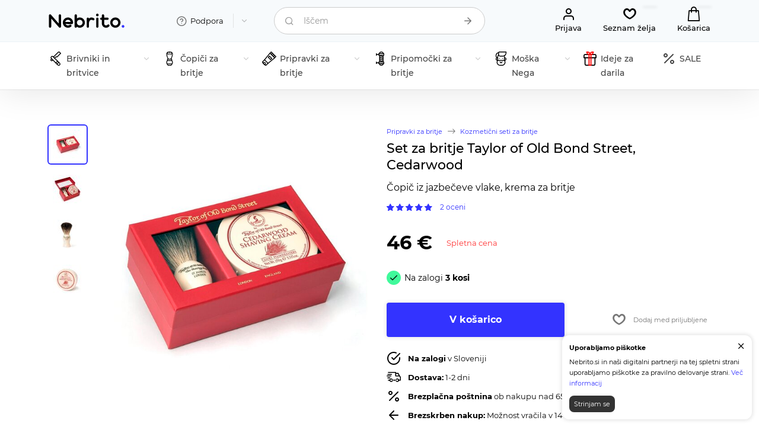

--- FILE ---
content_type: text/html; charset=UTF-8
request_url: https://nebrito.si/taylor-of-old-bond-street-cedarwood-gift-set/
body_size: 13310
content:
<!DOCTYPE html>
<html lang="si">
	<head>
        <meta name="viewport" content="width=device-width, initial-scale=1.0"/>
        <title>Set za britje Taylor of Old Bond Street, Cedarwood Čopič iz jazbečeve vlake, krema za britje — Nebrito.si</title>
        <meta http-equiv="Content-Type" content="text/html; charset=UTF-8" />
<meta name="keywords" content="Set za britje, čopič iz jazbečeve vlake, krema za britje, Taylor of Old Bond Street, Taylor of Old Bond Street Pure Badger Brush & Cedarwood Bowl Gift Box Set, na zalogi, Združeno kraljestvo (UK), тейлор, тэйлор, олд бонд стрит, тобс, tobs, цедарвуд, nebrito, cena, kupiti, ocena" />
<meta name="description" content="Darilni set britanske blagovne znamke Taylor of&nbsp;Old Bond Street: mazilo in&nbsp;krema za&nbsp;britje z&nbsp;vonjem cedrovine iz&nbsp;jazbe&#269;je&nbsp;volne. Kolekcija za&nbsp;britje je&nbsp;predstavljena v&nbsp;elegantni &#353;katli z&nbsp;logotipom znamke." />
<link href="/bitrix/cache/css/si/Nebrito/page_1ff83e1a81142cbaa2fae354c714b8fb/page_1ff83e1a81142cbaa2fae354c714b8fb_v1.css?176866847926142" type="text/css" rel="stylesheet"/>
<link href="/bitrix/cache/css/si/Nebrito/template_ecad98a2e261915b6299a40ed1d1f8b6/template_ecad98a2e261915b6299a40ed1d1f8b6_v1.css?1768667093141125" type="text/css" rel="stylesheet" data-template-style="true"/>
        <meta name="theme-color" content="#333333">
        <link rel="canonical" href="https://nebrito.si/taylor-of-old-bond-street-cedarwood-gift-set/"/>
        <link rel="icon" type="image/png" sizes="48x48" href="/favicon-48x48.png">
        <link rel="icon" type="image/x-icon" href="/favicon.ico">
		<meta property="og:image" content="https://nebrito.si/img/1635/1687/taylor-of-old-bond-street-cedarwood-gift-set-si-share.jpg"/>
		<meta property="og:image:secure_url" content="https://nebrito.si/img/1635/1687/taylor-of-old-bond-street-cedarwood-gift-set-si-share.jpg"/>
		<meta property="og:image:width" content="1200"/>
		<meta property="og:image:height" content="630"/>
		<meta property="og:type" content="product"/>
		<meta property="og:site_name" content="Nebrito - All for shaving"/>
		<meta property="og:url" content="https://nebrito.si/taylor-of-old-bond-street-cedarwood-gift-set/"/>
		<meta property="og:title" content="Set za britje Taylor of Old Bond Street, Cedarwood"/>
		<meta property="og:description" content="Darilni set britanske blagovne znamke Taylor of Old Bond Street: mazilo in krema za britje z vonjem cedrovine iz jazbe&#269;je volne. Kolekcija za britje je predstavljena v elegantni &#353;katli z logotipom znamke.">
        <meta property="fb:app_id" content="156013373053275" />

        <meta name="twitter:site" content="@nebrito_com">
        <meta name="twitter:creator" content="@nebrito_com" />
        <meta name="twitter:card" content="summary_large_image">
        <meta name="twitter:title" content="Set za britje Taylor of Old Bond Street, Cedarwood Čopič iz jazbečeve vlake, krema za britje — Nebrito.siSet za britje Taylor of Old Bond Street, Cedarwood">
        <meta name="twitter:description" content="Darilni set britanske blagovne znamke Taylor of Old Bond Street: mazilo in krema za britje z vonjem cedrovine iz jazbe&#269;je volne. Kolekcija za britje je predstavljena v elegantni &#353;katli z logotipom znamke.">
        <meta name="twitter:image" content="https://nebrito.si/img/1635/1687/taylor-of-old-bond-street-cedarwood-gift-set-si-share.jpg">
        
        <link rel="alternate" hreflang="en" href="https://nebrito.com/taylor-of-old-bond-street-cedarwood-gift-set/">
        <link rel="alternate" hreflang="si" href="https://nebrito.si/taylor-of-old-bond-street-cedarwood-gift-set/">
        <link rel="alternate" hreflang="ru" href="https://nebrito.ru/taylor-of-old-bond-street-cedarwood-gift-set/">
        <link rel="alternate" hreflang="x-default" href="https://nebrito.com/taylor-of-old-bond-street-cedarwood-gift-set/">

        <link rel="preload" href="https://nebrito.si/local/templates/Nebrito/css/font/Montserrat/montserrat-v18-latin-ext_latin_cyrillic-regular.woff2" as="font" type="font/woff2" crossorigin="anonymous"/>
        <link rel="preload" href="https://nebrito.si/local/templates/Nebrito/css/font/Montserrat/montserrat-v18-latin-ext_latin_cyrillic-300.woff2" as="font" type="font/woff2" crossorigin="anonymous"/>
        <link rel="preload" href="https://nebrito.si/local/templates/Nebrito/css/font/Montserrat/montserrat-v18-latin-ext_latin_cyrillic-500.woff2" as="font" type="font/woff2" crossorigin="anonymous"/>
        <link rel="preload" href="https://nebrito.si/local/templates/Nebrito/css/font/Montserrat/montserrat-v18-latin-ext_latin_cyrillic-700.woff2" as="font" type="font/woff2" crossorigin="anonymous"/>
        <link rel="preload" href="https://nebrito.si/local/templates/Nebrito/css/icons/fonts/icomoon.woff" as="font" type="font/woff" crossorigin="anonymous">
        <link rel="dns-prefetch" href="https://www.googletagmanager.com"/>
        <link rel="dns-prefetch" href="https://www.google-analytics.com"/>
        <link rel="dns-prefetch" href="https://ssl.google-analytics.com"/>
        <link rel="dns-prefetch" href="https://www.gstatic.com"/>
        <link rel="dns-prefetch" href="https://connect.facebook.net"/>
                                                                                                                
        
                                <script data-skip-moving="true" async src="https://www.googletagmanager.com/gtag/js?id=G-XEJTXEG7HG"></script>
            <script data-skip-moving="true">
                window.dataLayer = window.dataLayer || [];
                function gtag(){dataLayer.push(arguments);}
                gtag('js', new Date());

                gtag('config', 'G-XEJTXEG7HG');
            </script>
        
        


    </head>
	<body itemscope itemtype="https://schema.org/WebPage">
        <div id="panel"></div>
                        <header>
            <div class="header">
                <div class="container">
                    <div class="row gx-1 gy-1 gy-lg-0 gx-lg-4">
                        <div class="mobile_fixed_hide col-6 col-lg-2">
                            <div itemscope itemtype="http://schema.org/Organization">
                                <a href="https://nebrito.si" class="logo">
                                                                            <img src="/local/templates/Nebrito/img/logo.svg" width="128" height="24" alt="Nebrito.si" itemprop="logo"/>
                                                                    </a>
                                <meta itemprop="url" content="https://nebrito.si"/>
                                <meta itemprop="email" content="hello@nebrito.si"/>
                                <meta itemprop="name" content="Nebrito"/>
                            </div>
                        </div>
                        <div class="mobile_fixed_hide col-6 col-lg-2">
                            <div class="expand_menu expand">
                                <div class="element transparent">
                                    <a class="title" href="/info/">
                                        <i class="icon-help"></i>
                                        <span>Podpora</span>
                                        <i class="expand_icon icon-down"></i>
                                    </a>
                                    <div class="mobile_title"><span>Podpora</span><a class="icon-close" href="#"></a></div>
                                    <ul class="expand_wrapper info">
                                        
       
        	
    	<li><a href="/info/about/" >O nas</a></li>
        	
    	<li><a href="/info/shipping/" >Dostava</a></li>
        	
    	<li><a href="/info/payment/" >Plačilo</a></li>
        	
    	<li><a href="/info/faq/" >Pogosta vprašanja</a></li>
        	
    	<li><a href="/blog/" >Blog</a></li>
        	
    	<li><a href="/info/contacts/" >Kontakti</a></li>
                                        </ul>
                                </div>
                            </div>
                        </div>
                        <div class="col-2 d-lg-none">
                            <a class="catalog_menu" href="#"><i class="icon-menu"></i></a>
                        </div>
                        <div class="col-10 col-lg-4">
                            
<form action="/search/" method="get" class="form compact search">
    <div class="input_row">
        <i class="icon icon-search"></i>
        <label class="active ">
            <input autocomplete="off" type="text" name="q" value="" class="search_input">
            <span>Iščem</span>
        </label>
        <button class="inside icon icon-arrow-right" aria-label="Iščem" title="Iščem"></button>
        <div class="ajax_search_result"></div>
    </div>
</form>


                        </div>
                        <div class="d-none d-lg-block col-12 col-lg-4">
                            <div class="actions">
                                                                    <a class="act first" rel='nofollow' href="/my/"><i class="icon-user"></i><span>Prijava</span></a>
                                                                <a class="act" rel='nofollow' href="/my/wishlist/" title="Seznam želja"><i class="icon-heart-o"></i><span>Seznam želja</span><em class="fav_counter"></em></a>
                                <a class="act select" rel='nofollow' href="/my/cart/" title="Košarica"><i class="icon-bag"></i><span>Košarica</span><em class="cart_counter"></em></a>
                            </div>
                        </div>
                    </div>
                </div>
            </div>
            <nav class="menu">
                <div class="container">
                
<div class="main_menu_wrapper multilevel_menu">
    <ul class="main_menu ">
        <li class="mobile_title">Izdelki</li>
                    <li class="root multilevel">
                <a href="/razors/">
                                            <img src="/upload/uf/87e/87e799e3011c97a9441624c7f374bacc.svg" height="24" width="24" alt="Brivniki in britvice"/>
                                        <span>Brivniki in britvice</span>
                    <i class="exp icon-down"></i>                </a>
                                    <ul class="submenu" style="visibility: hidden">
                                                                                <li><a href="/razors/safety-razors/"><span>Klasični brivniki</span><i class="exp">256</i></a></li>
                                                                                <li><a href="/razors/straight-razor/"><span>Britve</span><i class="exp">30</i></a></li>
                                                                                <li><a href="/razors/shaving-set/"><span>Seti za britje</span><i class="exp">13</i></a></li>
                                                                                                            <li><a href="/razors/blades/"><span>Britvice</span><i class="exp">113</i></a></li>
                                            </ul>
                            </li>
                    <li class="root multilevel">
                <a href="/shaving-brushes/">
                                            <img src="/upload/uf/c5c/c5c1aac2a54c18345126bd6e10cb416e.svg" height="24" width="24" alt="Čopiči za britje"/>
                                        <span>Čopiči za britje</span>
                    <i class="exp icon-down"></i>                </a>
                                    <ul class="submenu" style="visibility: hidden">
                                                                                <li><a href="/shaving-brushes/badger/"><span>Čopiči za britje iz dlake jazbeca</span><i class="exp">45</i></a></li>
                                                                                <li><a href="/shaving-brushes/boar/"><span>Čopiči za britje s ščetinami divjega prašiča</span><i class="exp">23</i></a></li>
                                                                                <li><a href="/shaving-brushes/fiber/"><span>Sintetični čopiči za britje</span><i class="exp">60</i></a></li>
                                                                                <li><a href="/shaving-brushes/horse/"><span>Čopiči za britje iz konjske dlake</span><i class="exp">8</i></a></li>
                                                                                <li><a href="/shaving-brushes/other/"><span>Čopiči za britje iz mešane dlake</span><i class="exp">6</i></a></li>
                                            </ul>
                            </li>
                    <li class="root multilevel">
                <a href="/for-shaving/">
                                            <img src="/upload/uf/435/435f03c9d126cf8c2b50bb8167fad6c1.svg" height="24" width="24" alt="Pripravki za britje"/>
                                        <span>Pripravki za britje</span>
                    <i class="exp icon-down"></i>                </a>
                                    <ul class="submenu" style="visibility: hidden">
                                                                                <li><a href="/for-shaving/preshave/"><span>Izdelki pred britjem</span><i class="exp">42</i></a></li>
                                                                                <li><a href="/for-shaving/soap/"><span>Mila in kreme</span><i class="exp">556</i></a></li>
                                                                                <li><a href="/for-shaving/aftershave/"><span>Pripravki po britju</span><i class="exp">440</i></a></li>
                                                                                <li><a href="/for-shaving/alunit/"><span>Galun</span><i class="exp">12</i></a></li>
                                                                                <li><a href="/for-shaving/shaving-kits/"><span>Kozmetični seti za britje</span><i class="exp">13</i></a></li>
                                            </ul>
                            </li>
                    <li class="root multilevel">
                <a href="/shaving-accessories/">
                                            <img src="/upload/uf/f97/f977b7bae740d7e14a174a2b4aac40f3.svg" height="24" width="24" alt="Pripomočki za britje"/>
                                        <span>Pripomočki za britje</span>
                    <i class="exp icon-down"></i>                </a>
                                    <ul class="submenu" style="visibility: hidden">
                                                                                <li><a href="/shaving-accessories/for-straight-razors/"><span>Nega ravnih brivnikov</span><i class="exp">9</i></a></li>
                                                                                <li><a href="/shaving-accessories/razor-stands/"><span>Stojala za brivnik</span><i class="exp">34</i></a></li>
                                                                                <li><a href="/shaving-accessories/brush-stands/"><span>Stojala za čopiče</span><i class="exp">17</i></a></li>
                                                                                <li><a href="/shaving-accessories/set-stands/"><span>Stojala za čopič in brivnik</span><i class="exp">9</i></a></li>
                                                                                <li><a href="/shaving-accessories/shaving-bowls/"><span>Posode za britje</span><i class="exp">27</i></a></li>
                                                                                <li><a href="/shaving-accessories/covers/"><span>Torbice in etuiji</span><i class="exp">32</i></a></li>
                                                                                <li><a href="/shaving-accessories/barber-towels/"><span>Brivske brisače</span><i class="exp">10</i></a></li>
                                            </ul>
                            </li>
                    <li class="root multilevel">
                <a href="/care/">
                                            <img src="/upload/uf/f65/f65e0191cfaa94aef3b221a6ea2d6101.svg" height="24" width="24" alt="Moška Nega"/>
                                        <span>Moška Nega</span>
                    <i class="exp icon-down"></i>                </a>
                                    <ul class="submenu" style="visibility: hidden">
                                                                                <li><a href="/care/beard/"><span>Nega brade in brkov</span><i class="exp">106</i></a></li>
                                                                                <li><a href="/care/face/"><span>Nega obraza</span><i class="exp">62</i></a></li>
                                                                                <li><a href="/care/body/"><span>Nega telesa</span><i class="exp">175</i></a></li>
                                                                                <li><a href="/care/volosy/"><span>Nega las</span><i class="exp">55</i></a></li>
                                                                                <li><a href="/care/hair-styling/"><span>Oblikovanje las</span><i class="exp">80</i></a></li>
                                                                                <li><a href="/care/manicure/"><span>Pedikura in manikura</span><i class="exp">14</i></a></li>
                                                                                <li><a href="/care/dental/"><span>Nega zob</span><i class="exp">33</i></a></li>
                                                                                <li><a href="/care/deodoranty/"><span>Deodoranti</span><i class="exp">28</i></a></li>
                                                                                <li><a href="/care/perfumery/"><span>Parfumi</span><i class="exp">68</i></a></li>
                                            </ul>
                            </li>
                    <li class="root ">
                <a href="/gifts/">
                                            <img src="/upload/uf/ddf/wv6a2cc4u2f5pdn16su0q7ht95gxhdsn.svg" height="24" width="24" alt="Ideje za darila"/>
                                        <span>Ideje za darila</span>
                                    </a>
                            </li>
                <li class="root"><a href="/sale/"><i class="icon-sale"></i><span>SALE</span></a></li>
    </ul>
</div>

                </div>
            </nav>
        </header>
        
        



<div itemtype="http://schema.org/Product" itemscope>
    <main class="">
    <div class="catalog_element" data-id="1635">
        <div class="top">
            <div class="container">
                <div class="row">
                    <div class="col-lg-6">
                        
                        <div class="picture_wrapper show">
                                                            <div class="thumbs_wrapper">
                                    <ul class="thumbs">
                                                                                                                            <li>
                                                <a class="select hover" data-picture-id="1687" href="/img/1635/1687/taylor-of-old-bond-street-cedarwood-gift-set-xl.jpg" data-caption="Set za britje Taylor of Old Bond Street, Cedarwood | Cena: 46 &euro;" id="thumb_1687">
                                                    <img class='picture lazyload' src='/img/1635/1687/taylor-of-old-bond-street-cedarwood-gift-set-xs-2x.jpg' srcset='/local/templates/Nebrito/img/catalog_element_empty.svg' data-srcset='/img/1635/1687/taylor-of-old-bond-street-cedarwood-gift-set-xs.jpg 1x, /img/1635/1687/taylor-of-old-bond-street-cedarwood-gift-set-xs-2x.jpg 2x' data-sizes='auto' alt='Taylor of Old Bond Street Pure Badger Brush & Cedarwood Bowl Gift Box Set '/>                                                </a>
                                            </li>
                                                                                    <li>
                                                <a class=" hover" data-picture-id="1684" href="/img/1635/1684/taylor-of-old-bond-street-cedarwood-gift-set-xl.jpg" data-caption="Set za britje Taylor of Old Bond Street, Cedarwood | Cena: 46 &euro;" id="thumb_1684">
                                                    <img class='picture lazyload' src='/img/1635/1684/taylor-of-old-bond-street-cedarwood-gift-set-xs-2x.jpg' srcset='/local/templates/Nebrito/img/catalog_element_empty.svg' data-srcset='/img/1635/1684/taylor-of-old-bond-street-cedarwood-gift-set-xs.jpg 1x, /img/1635/1684/taylor-of-old-bond-street-cedarwood-gift-set-xs-2x.jpg 2x' data-sizes='auto' alt='Taylor of Old Bond Street Pure Badger Brush & Cedarwood Bowl Gift Box Set '/>                                                </a>
                                            </li>
                                                                                    <li>
                                                <a class=" hover" data-picture-id="1685" href="/img/1635/1685/taylor-of-old-bond-street-cedarwood-gift-set-xl.jpg" data-caption="Set za britje Taylor of Old Bond Street, Cedarwood | Cena: 46 &euro;" id="thumb_1685">
                                                    <img class='picture lazyload' src='/img/1635/1685/taylor-of-old-bond-street-cedarwood-gift-set-xs-2x.jpg' srcset='/local/templates/Nebrito/img/catalog_element_empty.svg' data-srcset='/img/1635/1685/taylor-of-old-bond-street-cedarwood-gift-set-xs.jpg 1x, /img/1635/1685/taylor-of-old-bond-street-cedarwood-gift-set-xs-2x.jpg 2x' data-sizes='auto' alt='Taylor of Old Bond Street Pure Badger Brush & Cedarwood Bowl Gift Box Set '/>                                                </a>
                                            </li>
                                                                                    <li>
                                                <a class=" hover" data-picture-id="1686" href="/img/1635/1686/taylor-of-old-bond-street-cedarwood-gift-set-xl.jpg" data-caption="Set za britje Taylor of Old Bond Street, Cedarwood | Cena: 46 &euro;" id="thumb_1686">
                                                    <img class='picture lazyload' src='/img/1635/1686/taylor-of-old-bond-street-cedarwood-gift-set-xs-2x.jpg' srcset='/local/templates/Nebrito/img/catalog_element_empty.svg' data-srcset='/img/1635/1686/taylor-of-old-bond-street-cedarwood-gift-set-xs.jpg 1x, /img/1635/1686/taylor-of-old-bond-street-cedarwood-gift-set-xs-2x.jpg 2x' data-sizes='auto' alt='Taylor of Old Bond Street Pure Badger Brush & Cedarwood Bowl Gift Box Set '/>                                                </a>
                                            </li>
                                                                                                                    </ul>
                                </div>
                                                        <div class="swiper-container">
                                <div class="swiper-wrapper">
                                                                            <a href="/img/1635/1687/taylor-of-old-bond-street-cedarwood-gift-set-xl.jpg" class="swiper-slide main_picture " data-fancybox="pictures" data-caption="Set za britje Taylor of Old Bond Street, Cedarwood | Cena: 46 &euro;" id="picture_1687" data-picture-id="1687"  data-zoom="/img/1635/1687/taylor-of-old-bond-street-cedarwood-gift-set-xl.jpg">
                                            <img class='picture lazyload' src='/img/1635/1687/taylor-of-old-bond-street-cedarwood-gift-set-lg-2x.jpg' srcset='/local/templates/Nebrito/img/catalog_element_empty.svg' data-srcset='/img/1635/1687/taylor-of-old-bond-street-cedarwood-gift-set-lg.jpg 1x, /img/1635/1687/taylor-of-old-bond-street-cedarwood-gift-set-lg-2x.jpg 2x' data-sizes='auto' alt='Taylor of Old Bond Street Pure Badger Brush & Cedarwood Bowl Gift Box Set '/>                                            <link itemprop="image" href="https://nebrito.si/img/1635/1687/taylor-of-old-bond-street-cedarwood-gift-set-xl.jpg" />
                                            <span class="loader"></span>
                                        </a>
                                                                            <a href="/img/1635/1684/taylor-of-old-bond-street-cedarwood-gift-set-xl.jpg" class="swiper-slide main_picture " data-fancybox="pictures" data-caption="Set za britje Taylor of Old Bond Street, Cedarwood | Cena: 46 &euro;" id="picture_1684" data-picture-id="1684"  data-zoom="/img/1635/1684/taylor-of-old-bond-street-cedarwood-gift-set-xl.jpg">
                                            <img class='picture lazyload' src='/img/1635/1684/taylor-of-old-bond-street-cedarwood-gift-set-lg-2x.jpg' srcset='/local/templates/Nebrito/img/catalog_element_empty.svg' data-srcset='/img/1635/1684/taylor-of-old-bond-street-cedarwood-gift-set-lg.jpg 1x, /img/1635/1684/taylor-of-old-bond-street-cedarwood-gift-set-lg-2x.jpg 2x' data-sizes='auto' alt='Taylor of Old Bond Street Pure Badger Brush & Cedarwood Bowl Gift Box Set '/>                                            <link itemprop="image" href="https://nebrito.si/img/1635/1684/taylor-of-old-bond-street-cedarwood-gift-set-xl.jpg" />
                                            <span class="loader"></span>
                                        </a>
                                                                            <a href="/img/1635/1685/taylor-of-old-bond-street-cedarwood-gift-set-xl.jpg" class="swiper-slide main_picture " data-fancybox="pictures" data-caption="Set za britje Taylor of Old Bond Street, Cedarwood | Cena: 46 &euro;" id="picture_1685" data-picture-id="1685"  data-zoom="/img/1635/1685/taylor-of-old-bond-street-cedarwood-gift-set-xl.jpg">
                                            <img class='picture lazyload' src='/img/1635/1685/taylor-of-old-bond-street-cedarwood-gift-set-lg-2x.jpg' srcset='/local/templates/Nebrito/img/catalog_element_empty.svg' data-srcset='/img/1635/1685/taylor-of-old-bond-street-cedarwood-gift-set-lg.jpg 1x, /img/1635/1685/taylor-of-old-bond-street-cedarwood-gift-set-lg-2x.jpg 2x' data-sizes='auto' alt='Taylor of Old Bond Street Pure Badger Brush & Cedarwood Bowl Gift Box Set '/>                                            <link itemprop="image" href="https://nebrito.si/img/1635/1685/taylor-of-old-bond-street-cedarwood-gift-set-xl.jpg" />
                                            <span class="loader"></span>
                                        </a>
                                                                            <a href="/img/1635/1686/taylor-of-old-bond-street-cedarwood-gift-set-xl.jpg" class="swiper-slide main_picture hide" data-fancybox="pictures" data-caption="Set za britje Taylor of Old Bond Street, Cedarwood | Cena: 46 &euro;" id="picture_1686" data-picture-id="1686"  data-zoom="/img/1635/1686/taylor-of-old-bond-street-cedarwood-gift-set-xl.jpg">
                                            <img class='picture lazyload' src='/img/1635/1686/taylor-of-old-bond-street-cedarwood-gift-set-lg-2x.jpg' srcset='/local/templates/Nebrito/img/catalog_element_empty.svg' data-srcset='/img/1635/1686/taylor-of-old-bond-street-cedarwood-gift-set-lg.jpg 1x, /img/1635/1686/taylor-of-old-bond-street-cedarwood-gift-set-lg-2x.jpg 2x' data-sizes='auto' alt='Taylor of Old Bond Street Pure Badger Brush & Cedarwood Bowl Gift Box Set '/>                                            <link itemprop="image" href="https://nebrito.si/img/1635/1686/taylor-of-old-bond-street-cedarwood-gift-set-xl.jpg" />
                                            <span class="loader"></span>
                                        </a>
                                                                    </div>
                                <i class="icon-arrow-left slider_nav prev"></i>
                                <i class="icon-arrow-right slider_nav next"></i>
                            </div>
                                                            <a href="#" class="cta transparent full show_more_pictures">Pokaži več (+1)</a>
                                                    </div>
                    </div>
                    <div class="col-lg-6">
                        <div class="caption_wrapper">

                            
    <ul class="breadcrumb" itemscope itemtype="https://schema.org/BreadcrumbList">
                    <li class="" itemprop="itemListElement" itemscope itemtype="https://schema.org/ListItem">
                <a href="/for-shaving/" itemprop="item">
                    <i class="icon-arrow"></i>
                    <span itemprop="name">Pripravki za britje</span>
                    <meta itemprop="position" content="1" />
                </a>
            </li>
                            <li class='border icon-arrow 2'></li>
                                <li class="mobile_visible" itemprop="itemListElement" itemscope itemtype="https://schema.org/ListItem">
                <a href="/for-shaving/shaving-kits/" itemprop="item">
                    <i class="icon-arrow"></i>
                    <span itemprop="name">Kozmetični seti za britje</span>
                    <meta itemprop="position" content="2" />
                </a>
            </li>
                        </ul>



                                                        <meta itemprop="sku" content="1635"/>
                            <h1 class="main_title" id="product_title" itemprop="name">Set za britje Taylor of Old Bond Street, Cedarwood</h1>
                                                            <div class="subtitle">Čopič iz jazbečeve vlake, krema za britje</div>
                            

                                                            <div class="rating_wrapper" itemprop="aggregateRating" itemtype="http://schema.org/AggregateRating" itemscope>
                                    <meta itemprop="reviewCount" content="2" />
                                    <meta itemprop="ratingValue" content="5" />
                                    <meta itemprop="bestRating" content="5" />
                                    <a href="#catalog_reviews" class="goto rating">
                                        <span style="width: 100%"></span>
                                    </a>
                                    <a class="goto label" href="#catalog_reviews">2 oceni</a>
                                </div>
                            
                            <div itemprop="offers" itemtype="http://schema.org/Offer" itemscope>
                                <link itemprop="url" href="https://nebrito.si/taylor-of-old-bond-street-cedarwood-gift-set/"/>
                                <meta itemprop="priceCurrency" content="EUR" />
                                <meta itemprop="price" content="46" />
                                <meta itemprop="itemCondition" content="https://schema.org/NewCondition" />
                                <div class="price">
                                    <strong>46 &euro;</strong>
                                    
                                    
                                                                            <a class="online_price" target="_blank" href="/info/faq/cene/">Spletna cena</a>
                                                                    </div>

                                                                    <meta itemprop="availability" content="https://schema.org/InStock"/>
                                    <div class="available"><i class="icon-check"></i> <span>Na zalogi <strong>
                                                                                                    3 kosi                                                                                            </strong></span>
                                                                            </div>
                                                            </div>

                            <div class="action">
                                <div class="row">
                                    <div class="col-lg-8">
                                                                                    <a href="#" id="buy" data-id="1635" data-type="full" class="cta big add2cart"><span>V košarico</span></a>
                                                                            </div>
                                    <div class="col-lg-4"><a href="#" class="favorite add2fav" data-id="1635"><i class="icon-heart-o"></i><span>Dodaj med priljubljene</span><em>Imate v priljubljenih</em></a></div>
                                </div>
                            </div>

                            
                                                                                                <ul class="info">
                                        <li>
                                            <div class="element">
                                                <i class="icon-check-circle"></i>
                                                <span><strong>Na zalogi</strong> v Sloveniji</span>
                                            </div>
                                        </li>
                                        <li>
                                            <div class="element">
                                                <i class="icon-delivery"></i>
                                                <span><strong>Dostava:</strong> 1-2 dni</span>
                                            </div>
                                        </li>
                                        <li>
                                            <div class="element">
                                                <i class="icon-sale"></i>
                                                <span><strong>Brezplačna poštnina</strong> ob nakupu nad 65€</span>
                                            </div>
                                        </li>
                                        <li>
                                            <div class="element">
                                                <i class="icon-arrow-left"></i>
                                                <span><strong>Brezskrben nakup:</strong> Možnost vračila v 14 dneh</span>
                                            </div>
                                        </li>
                                    </ul>
                                                            
                                                            <div class="preview">
                                    <span itemprop="description">
                                        Darilni set britanske blagovne znamke Taylor of&nbsp;Old Bond Street: mazilo in&nbsp;krema za&nbsp;britje z&nbsp;vonjem cedrovine iz&nbsp;jazbe&#269;je&nbsp;volne. Kolekcija za&nbsp;britje je&nbsp;predstavljena v&nbsp;elegantni &#353;katli z&nbsp;logotipom znamke.                                    </span>
                                    <a class="goto" href="#detail"><span>Preberite opis</span> <i class="icon-arrow-right"></i></a>
                                </div>
                                                                                        <ul class="summary_information">
                                                                            <li>Komplet je primeren za začetnike in izkušene uporabnike z občutljivo kožo</li>
                                                                            <li>Šminka ima mehke in tanke konice, ki ne poškodujejo kože</li>
                                                                            <li>Krema tvori voluminozno peno in ščiti pred urezninami</li>
                                                                            <li>Po britju pomado temeljito sperite in posušite</li>
                                                                            <li>Aroma je lesna, borovničeva, pikantna</li>
                                                                    </ul>
                                </ul>
                            
                            <div class="properties">
                                <div class="row">
                                                                            <div class="col-lg-6">
                                            <ul>
                                                                                                                                                                                                                                                                                                                <li data-id="79"><strong>Nevtralna dišava</strong></li>
                                                                                                                                                </ul>
                                        </div>
                                                                        <div class="col-lg-6">
                                        <ul>
                                                                                            <li><span class="label">Koda:</span> <strong itemprop="mpn">T00212</strong></li>
                                                                                                                                        <li itemprop="brand" itemtype="http://schema.org/Brand" itemscope>
                                                    <meta itemprop="name" content="Taylor of Old Bond Street" />
                                                    <span class="label">Znamka:</span>
                                                    <a href="/brand/taylor-of-old-bond-street/" class="brand" title="Тейлор с Олд Бонд-стрит">
                                                                                                                    <img class='brand_picture lazyload' src='/img/907/1489/taylor-of-old-bond-street-xs-2x.jpg' srcset='/local/templates/Nebrito/img/catalog_element_empty.svg' data-srcset='/img/907/1489/taylor-of-old-bond-street-xs.jpg 1x, /img/907/1489/taylor-of-old-bond-street-xs-2x.jpg 2x' data-sizes='auto' alt='Taylor of Old Bond Street'/>                                                                                                                <span>Taylor of Old Bond Street</span>
                                                    </a>
                                                </li>
                                                                                                                                        <li>
                                                    <span class="label">Collection:</span>
                                                    <a href="/collection/taylor-of-old-bond-street-cedarwood/" class="brand" title="">
                                                        <span>Cedarwood</span>
                                                    </a>
                                                </li>
                                                                                                                                        <li><span class="label">Poreklo:</span> <strong>Združeno kraljestvo (UK)</strong></li>
                                                                                    </ul>
                                    </div>
                                </div>
                            </div>

                            <div class="certificates">
                                                            </div>
                        </div>
                    </div>
                </div>
            </div>
        </div>
        <div class="description" id="detail">
            <div class="container">
                                    <h2 class="main_title">Opis</h2>
                                <div class="row">
                    <div class="col-lg-6">
                                                                                    <div class="text preview_text">
                                    <p>Darilni set britanske blagovne znamke Taylor of&nbsp;Old Bond Street: mazilo in&nbsp;krema za&nbsp;britje z&nbsp;vonjem cedrovine iz&nbsp;jazbe&#269;je&nbsp;volne. Kolekcija za&nbsp;britje je&nbsp;predstavljena v&nbsp;elegantni &#353;katli z&nbsp;logotipom znamke.</p>
                                </div>
                            
                            <div class="text">
                                <p>Darilni kompleti Taylor of&nbsp;Old Bond Street vklju&#269;ujejo najbolj priljubljene izdelke za&nbsp;britje te&nbsp;blagovne znamke: naravne pomade z&nbsp;jezev&#269;evimi &#269;opki in&nbsp;polne kozarce kreme za&nbsp;britje z&nbsp;zna&#269;ilnimi vonji. Na&nbsp;ro&#269;aju &#269;opi&#269;a&nbsp;je&nbsp;poleg imena blagovne znamke tudi napis &laquo;St. James&rsquo;s London&raquo; v&nbsp;&#269;ast znameniti londonski ulici, kjer so&nbsp;&#353;e&nbsp;vedno butiki Taylor of&nbsp;Old Bond Street.</p><p>Sestava kompleta Taylor Cedarwood:</p><ul><li><a href="https://nebrito.si/taylor-of-old-bond-street-shaving-brush-white/" target="_blank">&#268;opi&#269; iz&nbsp;jazbeca Pure Badger </a>z&nbsp;ro&#269;ajem iz&nbsp;akrilne smole slonoko&#353;&#269;ene barve. Za&nbsp;za&#269;etnike in&nbsp;tiste z&nbsp;zelo ob&#269;utljivo ko&#382;o, ki&nbsp;je&nbsp;nagnjena k&nbsp;dra&#382;enju, je&nbsp;ta&nbsp;fini in&nbsp;mehki &#269;opi&#269; najbolj&#353;a&nbsp;izbira. Je&nbsp;veliko mehkej&#353;a&nbsp;od&nbsp;&#353;&#269;etin merjasca, vendar odli&#269;no&nbsp;masira ko&#382;o&nbsp;in&nbsp;hitro naredi peno iz&nbsp;kreme za&nbsp;britje ali mila.</li><li><a href="https://nebrito.si/taylor-shave-cream-cedarwood-150gr/" target="_blank">Krema za&nbsp;britje s&nbsp;cedrovim lesom vla&#382;i</a> ko&#382;o&nbsp;in&nbsp;zagotavlja popolno drsenje rezil. Parfumsko kompozicijo mo&#353;kega zna&#269;aja sestavljajo note so&#269;ne&nbsp;grenivke in&nbsp;trpkega &#269;rnega popra, cedrovine, pa&#269;ulija, mo&#353;usa, jantarja in&nbsp;vetiverja. Ekonomi&#269;en&nbsp;izdelek se&nbsp;v&nbsp;&#269;vrsto peno zlahka stepe v&nbsp;posodi, v&nbsp;dlani ali neposredno na&nbsp;obrazu. Pomada badger je&nbsp;odli&#269;na&nbsp;spremljevalka te&nbsp;kreme.<br></li></ul><p>&#352;&#269;etka z&nbsp;naravno jazbe&#269;jo&nbsp;dlako bo&nbsp;ob&nbsp;pravilnem in&nbsp;skrbnem ravnanju zdr&#382;ala ve&#269; let: po&nbsp;vsakem britju s&nbsp;teko&#269;o&nbsp;vodo sperite preostalo peno, otresite vse kapljice vode z&nbsp;dlake in&nbsp;pustite &#353;&#269;etko, da&nbsp;se&nbsp;na&nbsp;stojalu su&#353;i&nbsp;en&nbsp;<a href="https://nebrito.si/razorock-ivory-resin-brush-stand/" target="_blank">dan ali</a> ve&#269;.</p><p>Razse&#382;nosti maziljenja:</p><ul><li>Premer vozli&#353;&#269;a&nbsp;je&nbsp;19 mm;</li><li>Vi&#353;ina kupa je&nbsp;51 mm;<br></li><li>Skupna vi&#353;ina blazinice za&nbsp;mazanje je&nbsp;105 mm.<br></li></ul>                            </div>
                        
                                                    <div class="ingredients">
                                <div class="ingredients_title">Sestavine</div>
                                <div class="ingredients_description">Aqua, Stearic Acid, Myristic Acid, Potassium Hydroxide, Coconut Acid, Glycerin, Parfum, Triethanolamine, Sodium Hydroxide, Benzyl Alcohol, Methylchloroisothiazolinone, Methylisothiazolinone.</div>
                                <div class="warning">*Sestavine se lahko občasno spremenijo. Posodobljeni seznam sestavin je naveden na embalaži.</div>
                            </div>
                                            </div>

                    
                                    </div>
            </div>
        </div>
    </div>
</main>

    <div class="mobile_add2cart_tab">
        <div class="caption">
            <div class="price">
                <strong>46 &euro;</strong>
                            </div>
            <div class="title">Taylor of Old Bond Street, Cedarwood</div>
        </div>
        <a class="cta small add2cart" data-id="1635" href=""><span>V košarico</span></a>
    </div>

	        
                                
<div class="catalog_reviews reviews_padding" id="catalog_reviews" itemscope itemtype="https://schema.org/Organization">
    <meta itemprop="name" content="Nebrito" />
    <div class="container">
                                    
                <h2 class="main_title">Ocene izdelka</h2>
                                    <div class="no_reviews">
                        Pomagajte drugim uporabnikom pri izbiri — bodite prvi, ki boste delili svoje mnenje o tem izdelku.                    </div>
                                            <div class="row">
                                        <div class="col-lg-4">
                    <div class="reviews_info_wrapper">
                                                                            <a rel="nofollow" href="/my/reviews/add/?id=1635" class="cta big">
                                Dodajte oceno</a>
                                            </div>
                </div>
                    </div>
    </div>
</div>            </div><!--catalog element end-->

        
    <div class="catalog_element_list catalog_slider" id="catalogSimilarFilter">
        <div class="container">
                            <h2 class="main_title">Mogoče bi vas zanimalo</h2>
                                                    <div class="slider_wrapper">
                        <!-- items-container -->
            <div class="swiper-container">
                <div class="swiper-wrapper">
                                                                            <div class="swiper-slide">
                        <div class="element">
                            <div class="row g-2 gx-md-4">
                                <div class="col-4 col-md-12">
                                    <a href="/noberu-of-sweden-shaving-gift-set/" class="picture" title="Darilni Set Za Britje Noberu of Sweden">
                                        <div class="label_holder">
                                                                                                                                                                </div>
                                    <img class='main lazyload' src='/img/18505/12815/noberu-of-sweden-shaving-gift-set-md-2x.jpg' srcset='/local/templates/Nebrito/img/catalog_element_empty.svg' data-srcset='/img/18505/12815/noberu-of-sweden-shaving-gift-set-md.jpg 1x, /img/18505/12815/noberu-of-sweden-shaving-gift-set-md-2x.jpg 2x' data-sizes='auto' alt='Noberu of Sweden Shaving Gift Set'/>                                                                        </a>
                                </div>
                                <div class="col-8 col-md-12">
                                    <div class="caption">
                                        <div class="price">
                                            <strong>68 &euro;</strong>
                                                                                    </div>
                                        <div class="title_wrapper">
                                            <a href="/noberu-of-sweden-shaving-gift-set/" class="title">Darilni Set Za Britje Noberu of Sweden</a>
                                            <div class="properties">
                                                krema za britje, balzam po britju, čopič za britje                                            </div>
                                        </div>
                                        <div class="action" data-stop=false>
                                                                                            <a class="cta small add2cart" data-id="18505" href=""><span>V košarico</span></a>
                                                                                        <a class="favorite add2fav icon-heart-o" data-id="18505" href="#" title="Shrani na seznam"></a>
                                        </div>
                                    </div>
                                </div>
                            </div>
                        </div>
                    </div>
                                                                            <div class="swiper-slide">
                        <div class="element">
                            <div class="row g-2 gx-md-4">
                                <div class="col-4 col-md-12">
                                    <a href="/taylor-empty-gift-box/" class="picture" title="Darilna škatla Taylor of Old Bond Street S-Box">
                                        <div class="label_holder">
                                                                                                                                                                </div>
                                    <img class='main lazyload' src='/img/56375/13260/taylor-empty-gift-box-md-2x.jpg' srcset='/local/templates/Nebrito/img/catalog_element_empty.svg' data-srcset='/img/56375/13260/taylor-empty-gift-box-md.jpg 1x, /img/56375/13260/taylor-empty-gift-box-md-2x.jpg 2x' data-sizes='auto' alt='Taylor OBS empty Gift Box 19*9,5*5 cm'/>                                                                            <img class='second lazyload' src='/img/56375/13258/taylor-empty-gift-box-md-2x.jpg' srcset='/local/templates/Nebrito/img/catalog_element_empty.svg' data-srcset='/img/56375/13258/taylor-empty-gift-box-md.jpg 1x, /img/56375/13258/taylor-empty-gift-box-md-2x.jpg 2x' data-sizes='auto' alt='Taylor OBS empty Gift Box 19*9,5*5 cm'/>                                                                        </a>
                                </div>
                                <div class="col-8 col-md-12">
                                    <div class="caption">
                                        <div class="price">
                                            <strong>5 &euro;</strong>
                                                                                    </div>
                                        <div class="title_wrapper">
                                            <a href="/taylor-empty-gift-box/" class="title">Darilna škatla Taylor of Old Bond Street S-Box</a>
                                            <div class="properties">
                                                19 x 9,5 x 5 cm, brez polnjenja                                            </div>
                                        </div>
                                        <div class="action" data-stop=false>
                                                                                            <a class="cta small add2cart" data-id="56375" href=""><span>V košarico</span></a>
                                                                                        <a class="favorite add2fav icon-heart-o" data-id="56375" href="#" title="Shrani na seznam"></a>
                                        </div>
                                    </div>
                                </div>
                            </div>
                        </div>
                    </div>
                                </div>
            </div>
                                <i class="icon-arrow-left slider_nav prev"></i>
                    <i class="icon-arrow-right slider_nav next"></i>
                </div><!--slider_wrapper-->
                        <!-- items-container -->
        </div>
    </div>
                    
</script>

    
                    
    <div class="catalog_element_list catalog_slider" id="catalogMainFovoritesFilter">
        <div class="container">
                            <h2 class="main_title">Priljubljene</h2>
                                                    <div class="slider_wrapper">
                        <!-- items-container -->
            <div class="swiper-container">
                <div class="swiper-wrapper">
                                                                            <div class="swiper-slide">
                        <div class="element">
                            <div class="row g-2 gx-md-4">
                                <div class="col-4 col-md-12">
                                    <a href="/100-razor-blades-personna-lab-blue-comfort-coated/" class="picture" title="Rezila Za Britje Personna Lab Blue Comfort Coated">
                                        <div class="label_holder">
                                                                                                                                                                </div>
                                    <img class='main lazyload' src='/img/17317/11304/100-razor-blades-personna-lab-blue-comfort-coated-md-2x.jpg' srcset='/local/templates/Nebrito/img/catalog_element_empty.svg' data-srcset='/img/17317/11304/100-razor-blades-personna-lab-blue-comfort-coated-md.jpg 1x, /img/17317/11304/100-razor-blades-personna-lab-blue-comfort-coated-md-2x.jpg 2x' data-sizes='auto' alt='100 Razor Blades Personna Lab Blue Comfort Coated'/>                                                                        </a>
                                </div>
                                <div class="col-8 col-md-12">
                                    <div class="caption">
                                        <div class="price">
                                            <strong>23 &euro;</strong>
                                                                                    </div>
                                        <div class="title_wrapper">
                                            <a href="/100-razor-blades-personna-lab-blue-comfort-coated/" class="title">Rezila Za Britje Personna Lab Blue Comfort Coated</a>
                                            <div class="properties">
                                                nerjaveče jeklo, 100 kosov.                                            </div>
                                        </div>
                                        <div class="action" data-stop=false>
                                                                                            <a class="cta small add2cart" data-id="17317" href=""><span>V košarico</span></a>
                                                                                        <a class="favorite add2fav icon-heart-o" data-id="17317" href="#" title="Shrani na seznam"></a>
                                        </div>
                                    </div>
                                </div>
                            </div>
                        </div>
                    </div>
                                                                            <div class="swiper-slide">
                        <div class="element">
                            <div class="row g-2 gx-md-4">
                                <div class="col-4 col-md-12">
                                    <a href="/rex-envoy-104/" class="picture" title="Varnostni brivnik Rex Envoy">
                                        <div class="label_holder">
                                                                                                                                                                    <span class="label hit"><i class="icon-best"></i><span>Priporočamo</span></span>
                                                                                </div>
                                    <img class='main lazyload' src='/img/14371/7780/rex-envoy-104-md-2x.jpg' srcset='/local/templates/Nebrito/img/catalog_element_empty.svg' data-srcset='/img/14371/7780/rex-envoy-104-md.jpg 1x, /img/14371/7780/rex-envoy-104-md-2x.jpg 2x' data-sizes='auto' alt='Rex Envoy safety razor 316 stainless steel- 104'/>                                                                            <img class='second lazyload' src='/img/14371/7778/rex-envoy-104-md-2x.jpg' srcset='/local/templates/Nebrito/img/catalog_element_empty.svg' data-srcset='/img/14371/7778/rex-envoy-104-md.jpg 1x, /img/14371/7778/rex-envoy-104-md-2x.jpg 2x' data-sizes='auto' alt='Rex Envoy safety razor 316 stainless steel- 104'/>                                                                        </a>
                                </div>
                                <div class="col-8 col-md-12">
                                    <div class="caption">
                                        <div class="price">
                                            <strong>154 &euro;</strong>
                                                                                    </div>
                                        <div class="title_wrapper">
                                            <a href="/rex-envoy-104/" class="title">Varnostni brivnik Rex Envoy</a>
                                            <div class="properties">
                                                nerjaveče jeklo, zaprt glvanik                                            </div>
                                        </div>
                                        <div class="action" data-stop=false>
                                                                                            <a class="cta small add2cart" data-id="14371" href=""><span>V košarico</span></a>
                                                                                        <a class="favorite add2fav icon-heart-o" data-id="14371" href="#" title="Shrani na seznam"></a>
                                        </div>
                                    </div>
                                </div>
                            </div>
                        </div>
                    </div>
                                                                            <div class="swiper-slide">
                        <div class="element">
                            <div class="row g-2 gx-md-4">
                                <div class="col-4 col-md-12">
                                    <a href="/kai-stainless-steel-5-de-razor-blades/" class="picture" title="Britvice Kai SS">
                                        <div class="label_holder">
                                                                                                                                                                </div>
                                    <img class='main lazyload' src='/img/5726/2915/kai-stainless-steel-5-de-razor-blades-md-2x.jpg' srcset='/local/templates/Nebrito/img/catalog_element_empty.svg' data-srcset='/img/5726/2915/kai-stainless-steel-5-de-razor-blades-md.jpg 1x, /img/5726/2915/kai-stainless-steel-5-de-razor-blades-md-2x.jpg 2x' data-sizes='auto' alt='Kai Stainless Steel 5 DE razor blades'/>                                                                            <img class='second lazyload' src='/img/5726/2914/kai-stainless-steel-5-de-razor-blades-md-2x.jpg' srcset='/local/templates/Nebrito/img/catalog_element_empty.svg' data-srcset='/img/5726/2914/kai-stainless-steel-5-de-razor-blades-md.jpg 1x, /img/5726/2914/kai-stainless-steel-5-de-razor-blades-md-2x.jpg 2x' data-sizes='auto' alt='Kai Stainless Steel 5 DE razor blades'/>                                                                        </a>
                                </div>
                                <div class="col-8 col-md-12">
                                    <div class="caption">
                                        <div class="price">
                                            <strong>2,50 &euro;</strong>
                                                                                    </div>
                                        <div class="title_wrapper">
                                            <a href="/kai-stainless-steel-5-de-razor-blades/" class="title">Britvice Kai SS</a>
                                            <div class="properties">
                                                nerjaveče jeklo, 5 kosov                                            </div>
                                        </div>
                                        <div class="action" data-stop=false>
                                                                                            <a class="cta small add2cart" data-id="5726" href=""><span>V košarico</span></a>
                                                                                        <a class="favorite add2fav icon-heart-o" data-id="5726" href="#" title="Shrani na seznam"></a>
                                        </div>
                                    </div>
                                </div>
                            </div>
                        </div>
                    </div>
                                                                            <div class="swiper-slide">
                        <div class="element">
                            <div class="row g-2 gx-md-4">
                                <div class="col-4 col-md-12">
                                    <a href="/truefitt-hill-sandalwood-shaving-cream-bowl/" class="picture" title="Krema za britje Truefitt & Hill Sandalwood">
                                        <div class="label_holder">
                                                                                                                                                                </div>
                                    <img class='main lazyload' src='/img/3226/2170/truefitt-hill-sandalwood-shaving-cream-bowl-md-2x.jpg' srcset='/local/templates/Nebrito/img/catalog_element_empty.svg' data-srcset='/img/3226/2170/truefitt-hill-sandalwood-shaving-cream-bowl-md.jpg 1x, /img/3226/2170/truefitt-hill-sandalwood-shaving-cream-bowl-md-2x.jpg 2x' data-sizes='auto' alt='Truefitt & Hill Sandalwood Shaving Cream Bowl 190gr'/>                                                                            <img class='second lazyload' src='/img/3226/2169/truefitt-hill-sandalwood-shaving-cream-bowl-md-2x.jpg' srcset='/local/templates/Nebrito/img/catalog_element_empty.svg' data-srcset='/img/3226/2169/truefitt-hill-sandalwood-shaving-cream-bowl-md.jpg 1x, /img/3226/2169/truefitt-hill-sandalwood-shaving-cream-bowl-md-2x.jpg 2x' data-sizes='auto' alt='Truefitt & Hill Sandalwood Shaving Cream Bowl 190gr'/>                                                                        </a>
                                </div>
                                <div class="col-8 col-md-12">
                                    <div class="caption">
                                        <div class="price">
                                            <strong>29 &euro;</strong>
                                                                                    </div>
                                        <div class="title_wrapper">
                                            <a href="/truefitt-hill-sandalwood-shaving-cream-bowl/" class="title">Krema za britje Truefitt & Hill Sandalwood</a>
                                            <div class="properties">
                                                za vlaženje, 190&nbsp;g                                            </div>
                                        </div>
                                        <div class="action" data-stop=false>
                                                                                            <a class="cta small add2cart" data-id="3226" href=""><span>V košarico</span></a>
                                                                                        <a class="favorite add2fav icon-heart-o" data-id="3226" href="#" title="Shrani na seznam"></a>
                                        </div>
                                    </div>
                                </div>
                            </div>
                        </div>
                    </div>
                                                                            <div class="swiper-slide">
                        <div class="element">
                            <div class="row g-2 gx-md-4">
                                <div class="col-4 col-md-12">
                                    <a href="/rockwell-6s/" class="picture" title="Tradicionalni brivnik Rockwell 6S">
                                        <div class="label_holder">
                                                                                                                                                                    <span class="label hit"><i class="icon-best"></i><span>Priporočamo</span></span>
                                                                                </div>
                                    <img class='main lazyload' src='/img/1212/1426/rockwell-6s-md-2x.jpg' srcset='/local/templates/Nebrito/img/catalog_element_empty.svg' data-srcset='/img/1212/1426/rockwell-6s-md.jpg 1x, /img/1212/1426/rockwell-6s-md-2x.jpg 2x' data-sizes='auto' alt='Rockwell 6S Classic Safety Razor Matte Stainless Steel'/>                                                                            <img class='second lazyload' src='/img/1212/1421/rockwell-6s-md-2x.jpg' srcset='/local/templates/Nebrito/img/catalog_element_empty.svg' data-srcset='/img/1212/1421/rockwell-6s-md.jpg 1x, /img/1212/1421/rockwell-6s-md-2x.jpg 2x' data-sizes='auto' alt='Rockwell 6S Classic Safety Razor Matte Stainless Steel'/>                                                                        </a>
                                </div>
                                <div class="col-8 col-md-12">
                                    <div class="caption">
                                        <div class="price">
                                            <strong>110 &euro;</strong>
                                                                                    </div>
                                        <div class="title_wrapper">
                                            <a href="/rockwell-6s/" class="title">Tradicionalni brivnik Rockwell 6S</a>
                                            <div class="properties">
                                                nastavljiv, nerjaveče jeklo                                            </div>
                                        </div>
                                        <div class="action" data-stop=false>
                                                                                            <a class="cta small add2cart" data-id="1212" href=""><span>V košarico</span></a>
                                                                                        <a class="favorite add2fav icon-heart-o" data-id="1212" href="#" title="Shrani na seznam"></a>
                                        </div>
                                    </div>
                                </div>
                            </div>
                        </div>
                    </div>
                                                                            <div class="swiper-slide">
                        <div class="element">
                            <div class="row g-2 gx-md-4">
                                <div class="col-4 col-md-12">
                                    <a href="/truefitt-hill-authentic-n10-moisturiser/" class="picture" title="Vlažilna krema za obraz Truefitt & Hill Authentic nº10">
                                        <div class="label_holder">
                                                                                                                                                                </div>
                                    <img class='main lazyload' src='/img/1153/1386/truefitt-hill-authentic-n10-moisturiser-md-2x.jpg' srcset='/local/templates/Nebrito/img/catalog_element_empty.svg' data-srcset='/img/1153/1386/truefitt-hill-authentic-n10-moisturiser-md.jpg 1x, /img/1153/1386/truefitt-hill-authentic-n10-moisturiser-md-2x.jpg 2x' data-sizes='auto' alt='Truefitt & Hill Authentic nº10 Sensitive Moisturiser 75ml'/>                                                                            <img class='second lazyload' src='/img/1153/1385/truefitt-hill-authentic-n10-moisturiser-md-2x.jpg' srcset='/local/templates/Nebrito/img/catalog_element_empty.svg' data-srcset='/img/1153/1385/truefitt-hill-authentic-n10-moisturiser-md.jpg 1x, /img/1153/1385/truefitt-hill-authentic-n10-moisturiser-md-2x.jpg 2x' data-sizes='auto' alt='Truefitt & Hill Authentic nº10 Sensitive Moisturiser 75ml'/>                                                                        </a>
                                </div>
                                <div class="col-8 col-md-12">
                                    <div class="caption">
                                        <div class="price">
                                            <strong>20 &euro;</strong>
                                                                                    </div>
                                        <div class="title_wrapper">
                                            <a href="/truefitt-hill-authentic-n10-moisturiser/" class="title">Vlažilna krema za obraz Truefitt & Hill Authentic nº10</a>
                                            <div class="properties">
                                                proti staranju, za občutljivo kožo, 75&nbsp;ml                                            </div>
                                        </div>
                                        <div class="action" data-stop=false>
                                                                                            <a class="cta small add2cart" data-id="1153" href=""><span>V košarico</span></a>
                                                                                        <a class="favorite add2fav icon-heart-o" data-id="1153" href="#" title="Shrani na seznam"></a>
                                        </div>
                                    </div>
                                </div>
                            </div>
                        </div>
                    </div>
                                                                            <div class="swiper-slide">
                        <div class="element">
                            <div class="row g-2 gx-md-4">
                                <div class="col-4 col-md-12">
                                    <a href="/rex-ambassador-316ss/" class="picture" title="Tradicionalni brivnik Rex Ambassador 316 SS">
                                        <div class="label_holder">
                                                                                                                                                                </div>
                                    <img class='main lazyload' src='/img/12463/6615/rex-ambassador-316ss-md-2x.jpg' srcset='/local/templates/Nebrito/img/catalog_element_empty.svg' data-srcset='/img/12463/6615/rex-ambassador-316ss-md.jpg 1x, /img/12463/6615/rex-ambassador-316ss-md-2x.jpg 2x' data-sizes='auto' alt='Adjustable Safety Razor Ambassador 316 stainless steel – Rex Supply Co.'/>                                                                            <img class='second lazyload' src='/img/12463/6613/rex-ambassador-316ss-md-2x.jpg' srcset='/local/templates/Nebrito/img/catalog_element_empty.svg' data-srcset='/img/12463/6613/rex-ambassador-316ss-md.jpg 1x, /img/12463/6613/rex-ambassador-316ss-md-2x.jpg 2x' data-sizes='auto' alt='Adjustable Safety Razor Ambassador 316 stainless steel – Rex Supply Co.'/>                                                                        </a>
                                </div>
                                <div class="col-8 col-md-12">
                                    <div class="caption">
                                        <div class="price">
                                            <strong>295 &euro;</strong>
                                                                                    </div>
                                        <div class="title_wrapper">
                                            <a href="/rex-ambassador-316ss/" class="title">Tradicionalni brivnik Rex Ambassador 316 SS</a>
                                            <div class="properties">
                                                zaprt glavnik, nastavljiv, nerjaveče jeklo, 6 stopinj agresivnosti                                            </div>
                                        </div>
                                        <div class="action" data-stop=false>
                                                                                            <a class="cta small add2cart" data-id="12463" href=""><span>V košarico</span></a>
                                                                                        <a class="favorite add2fav icon-heart-o" data-id="12463" href="#" title="Shrani na seznam"></a>
                                        </div>
                                    </div>
                                </div>
                            </div>
                        </div>
                    </div>
                                                                            <div class="swiper-slide">
                        <div class="element">
                            <div class="row g-2 gx-md-4">
                                <div class="col-4 col-md-12">
                                    <a href="/truefitt-hill-sandalwood-shaving-soap-wooden-bowl/" class="picture" title="Milo za britje Truefitt & Hill Sandalwood">
                                        <div class="label_holder">
                                                                                                                                                                </div>
                                    <img class='main lazyload' src='/img/5929/3198/truefitt-hill-sandalwood-shaving-soap-wooden-bowl-md-2x.jpg' srcset='/local/templates/Nebrito/img/catalog_element_empty.svg' data-srcset='/img/5929/3198/truefitt-hill-sandalwood-shaving-soap-wooden-bowl-md.jpg 1x, /img/5929/3198/truefitt-hill-sandalwood-shaving-soap-wooden-bowl-md-2x.jpg 2x' data-sizes='auto' alt='Truefitt & Hill Sandalwood Shaving Soap & Wooden Bowl 99gr'/>                                                                            <img class='second lazyload' src='/img/5929/3197/truefitt-hill-sandalwood-shaving-soap-wooden-bowl-md-2x.jpg' srcset='/local/templates/Nebrito/img/catalog_element_empty.svg' data-srcset='/img/5929/3197/truefitt-hill-sandalwood-shaving-soap-wooden-bowl-md.jpg 1x, /img/5929/3197/truefitt-hill-sandalwood-shaving-soap-wooden-bowl-md-2x.jpg 2x' data-sizes='auto' alt='Truefitt & Hill Sandalwood Shaving Soap & Wooden Bowl 99gr'/>                                                                        </a>
                                </div>
                                <div class="col-8 col-md-12">
                                    <div class="caption">
                                        <div class="price">
                                            <strong>46 &euro;</strong>
                                                                                    </div>
                                        <div class="title_wrapper">
                                            <a href="/truefitt-hill-sandalwood-shaving-soap-wooden-bowl/" class="title">Milo za britje Truefitt & Hill Sandalwood</a>
                                            <div class="properties">
                                                v leseni skledi, 99&nbsp;g                                            </div>
                                        </div>
                                        <div class="action" data-stop=false>
                                                                                            <a class="cta small add2cart" data-id="5929" href=""><span>V košarico</span></a>
                                                                                        <a class="favorite add2fav icon-heart-o" data-id="5929" href="#" title="Shrani na seznam"></a>
                                        </div>
                                    </div>
                                </div>
                            </div>
                        </div>
                    </div>
                                                                            <div class="swiper-slide">
                        <div class="element">
                            <div class="row g-2 gx-md-4">
                                <div class="col-4 col-md-12">
                                    <a href="/truefitt-hill-1805-after-shave-balm/" class="picture" title="Balzam za po britju Truefitt & Hill 1805">
                                        <div class="label_holder">
                                                                                                                                                                </div>
                                    <img class='main lazyload' src='/img/3219/2140/truefitt-hill-1805-after-shave-balm-md-2x.jpg' srcset='/local/templates/Nebrito/img/catalog_element_empty.svg' data-srcset='/img/3219/2140/truefitt-hill-1805-after-shave-balm-md.jpg 1x, /img/3219/2140/truefitt-hill-1805-after-shave-balm-md-2x.jpg 2x' data-sizes='auto' alt='Truefitt & Hill 1805 After Shave Balm 100ml'/>                                                                        </a>
                                </div>
                                <div class="col-8 col-md-12">
                                    <div class="caption">
                                        <div class="price">
                                            <strong>48 &euro;</strong>
                                                                                    </div>
                                        <div class="title_wrapper">
                                            <a href="/truefitt-hill-1805-after-shave-balm/" class="title">Balzam za po britju Truefitt & Hill 1805</a>
                                            <div class="properties">
                                                za občutljivo kožo, 100&nbsp;ml                                            </div>
                                        </div>
                                        <div class="action" data-stop=false>
                                                                                            <a class="cta small add2cart" data-id="3219" href=""><span>V košarico</span></a>
                                                                                        <a class="favorite add2fav icon-heart-o" data-id="3219" href="#" title="Shrani na seznam"></a>
                                        </div>
                                    </div>
                                </div>
                            </div>
                        </div>
                    </div>
                                </div>
            </div>
                                <i class="icon-arrow-left slider_nav prev"></i>
                    <i class="icon-arrow-right slider_nav next"></i>
                </div><!--slider_wrapper-->
                        <!-- items-container -->
        </div>
    </div>
                    
</script>
         
            
                    <section class="reviews_list">
        <div class="container">
            <h2 class="main_title">Mnenja strank</h2>
            <div class="slider_wrapper">
                <div class="swiper-container">
                    <div class="swiper-wrapper">
                                                    <div class="swiper-slide element">
                                <div class="title">
                                    <div class="rating_wrapper" itemprop="reviewRating" itemtype="http://schema.org/Rating" itemscope>
                                        <meta itemprop="ratingValue" content="5" />
                                        <meta itemprop="bestRating" content="5" />
                                        <span class="rating">
                                                                                            <span style="width: 100%"></span>
                                                                                    </span>
                                        <span class="label">Odlična trgovina</span>
                                    </div>

                                    <div class="name right">
                                        <i class="icon-user"></i><strong>Marko</strong> <span>Žabnica</span>
                                    </div>
                                </div>

                                <div class="description">
                                                                            Ogromna izbira, najboljša spletna stran za britje                                                                    </div>

                                <div class="row">
                                    <div class="col-6 col-lg-6">
                                        <a href="/info/reviews/139068/" class="more small"><span>Pokaži več</span><i class="icon-arrow-right"></i></a>
                                    </div>
                                    <div class="col-6 col-lg-6">
                                        <div class="date right">9 January 2026</div>
                                    </div>
                                </div>
                            </div>
                                                    <div class="swiper-slide element">
                                <div class="title">
                                    <div class="rating_wrapper" itemprop="reviewRating" itemtype="http://schema.org/Rating" itemscope>
                                        <meta itemprop="ratingValue" content="5" />
                                        <meta itemprop="bestRating" content="5" />
                                        <span class="rating">
                                                                                            <span style="width: 100%"></span>
                                                                                    </span>
                                        <span class="label">Odlična trgovina</span>
                                    </div>

                                    <div class="name right">
                                        <i class="icon-user"></i><strong>David</strong> <span>Kamnik</span>
                                    </div>
                                </div>

                                <div class="description">
                                                                            Izjemno, presegate vsa pričakovanja. Hvala                                                                    </div>

                                <div class="row">
                                    <div class="col-6 col-lg-6">
                                        <a href="/info/reviews/80753/" class="more small"><span>Pokaži več</span><i class="icon-arrow-right"></i></a>
                                    </div>
                                    <div class="col-6 col-lg-6">
                                        <div class="date right">24 October 2025</div>
                                    </div>
                                </div>
                            </div>
                                                    <div class="swiper-slide element">
                                <div class="title">
                                    <div class="rating_wrapper" itemprop="reviewRating" itemtype="http://schema.org/Rating" itemscope>
                                        <meta itemprop="ratingValue" content="5" />
                                        <meta itemprop="bestRating" content="5" />
                                        <span class="rating">
                                                                                            <span style="width: 100%"></span>
                                                                                    </span>
                                        <span class="label">Odlična trgovina</span>
                                    </div>

                                    <div class="name right">
                                        <i class="icon-user"></i><strong>Žiga</strong> <span>Ljubljana</span>
                                    </div>
                                </div>

                                <div class="description">
                                                                            Odlična trgovina                                                                    </div>

                                <div class="row">
                                    <div class="col-6 col-lg-6">
                                        <a href="/info/reviews/58780/" class="more small"><span>Pokaži več</span><i class="icon-arrow-right"></i></a>
                                    </div>
                                    <div class="col-6 col-lg-6">
                                        <div class="date right">2 October 2025</div>
                                    </div>
                                </div>
                            </div>
                                                    <div class="swiper-slide element">
                                <div class="title">
                                    <div class="rating_wrapper" itemprop="reviewRating" itemtype="http://schema.org/Rating" itemscope>
                                        <meta itemprop="ratingValue" content="5" />
                                        <meta itemprop="bestRating" content="5" />
                                        <span class="rating">
                                                                                            <span style="width: 100%"></span>
                                                                                    </span>
                                        <span class="label">Odlična trgovina</span>
                                    </div>

                                    <div class="name right">
                                        <i class="icon-user"></i><strong>David</strong> <span>Novo mesto</span>
                                    </div>
                                </div>

                                <div class="description">
                                                                            Odlična trgovina                                                                    </div>

                                <div class="row">
                                    <div class="col-6 col-lg-6">
                                        <a href="/info/reviews/56514/" class="more small"><span>Pokaži več</span><i class="icon-arrow-right"></i></a>
                                    </div>
                                    <div class="col-6 col-lg-6">
                                        <div class="date right">24 September 2025</div>
                                    </div>
                                </div>
                            </div>
                                                    <div class="swiper-slide element">
                                <div class="title">
                                    <div class="rating_wrapper" itemprop="reviewRating" itemtype="http://schema.org/Rating" itemscope>
                                        <meta itemprop="ratingValue" content="5" />
                                        <meta itemprop="bestRating" content="5" />
                                        <span class="rating">
                                                                                            <span style="width: 100%"></span>
                                                                                    </span>
                                        <span class="label">Odlična trgovina</span>
                                    </div>

                                    <div class="name right">
                                        <i class="icon-user"></i><strong>Julij</strong> <span>Vodice</span>
                                    </div>
                                </div>

                                <div class="description">
                                                                            Odlična trgovina                                                                    </div>

                                <div class="row">
                                    <div class="col-6 col-lg-6">
                                        <a href="/info/reviews/40920/" class="more small"><span>Pokaži več</span><i class="icon-arrow-right"></i></a>
                                    </div>
                                    <div class="col-6 col-lg-6">
                                        <div class="date right">5 September 2025</div>
                                    </div>
                                </div>
                            </div>
                                                    <div class="swiper-slide element">
                                <div class="title">
                                    <div class="rating_wrapper" itemprop="reviewRating" itemtype="http://schema.org/Rating" itemscope>
                                        <meta itemprop="ratingValue" content="5" />
                                        <meta itemprop="bestRating" content="5" />
                                        <span class="rating">
                                                                                            <span style="width: 100%"></span>
                                                                                    </span>
                                        <span class="label">Odlična trgovina</span>
                                    </div>

                                    <div class="name right">
                                        <i class="icon-user"></i><strong>Bojan</strong> <span>Maribor</span>
                                    </div>
                                </div>

                                <div class="description">
                                                                            Odlična trgovina                                                                    </div>

                                <div class="row">
                                    <div class="col-6 col-lg-6">
                                        <a href="/info/reviews/40286/" class="more small"><span>Pokaži več</span><i class="icon-arrow-right"></i></a>
                                    </div>
                                    <div class="col-6 col-lg-6">
                                        <div class="date right">3 September 2025</div>
                                    </div>
                                </div>
                            </div>
                                                    <div class="swiper-slide element">
                                <div class="title">
                                    <div class="rating_wrapper" itemprop="reviewRating" itemtype="http://schema.org/Rating" itemscope>
                                        <meta itemprop="ratingValue" content="5" />
                                        <meta itemprop="bestRating" content="5" />
                                        <span class="rating">
                                                                                            <span style="width: 100%"></span>
                                                                                    </span>
                                        <span class="label">Odlična trgovina</span>
                                    </div>

                                    <div class="name right">
                                        <i class="icon-user"></i><strong>Milan</strong> <span>Škofljica</span>
                                    </div>
                                </div>

                                <div class="description">
                                                                            o.k.                                                                    </div>

                                <div class="row">
                                    <div class="col-6 col-lg-6">
                                        <a href="/info/reviews/38073/" class="more small"><span>Pokaži več</span><i class="icon-arrow-right"></i></a>
                                    </div>
                                    <div class="col-6 col-lg-6">
                                        <div class="date right">29 August 2025</div>
                                    </div>
                                </div>
                            </div>
                                                    <div class="swiper-slide element">
                                <div class="title">
                                    <div class="rating_wrapper" itemprop="reviewRating" itemtype="http://schema.org/Rating" itemscope>
                                        <meta itemprop="ratingValue" content="5" />
                                        <meta itemprop="bestRating" content="5" />
                                        <span class="rating">
                                                                                            <span style="width: 100%"></span>
                                                                                    </span>
                                        <span class="label">Odlična trgovina</span>
                                    </div>

                                    <div class="name right">
                                        <i class="icon-user"></i><strong>Tadej</strong> <span>Makole</span>
                                    </div>
                                </div>

                                <div class="description">
                                                                            Stvari ki jih drugje najdes. Dostava izredno hitra.                                                                    </div>

                                <div class="row">
                                    <div class="col-6 col-lg-6">
                                        <a href="/info/reviews/33702/" class="more small"><span>Pokaži več</span><i class="icon-arrow-right"></i></a>
                                    </div>
                                    <div class="col-6 col-lg-6">
                                        <div class="date right">14 August 2025</div>
                                    </div>
                                </div>
                            </div>
                                                    <div class="swiper-slide element">
                                <div class="title">
                                    <div class="rating_wrapper" itemprop="reviewRating" itemtype="http://schema.org/Rating" itemscope>
                                        <meta itemprop="ratingValue" content="5" />
                                        <meta itemprop="bestRating" content="5" />
                                        <span class="rating">
                                                                                            <span style="width: 100%"></span>
                                                                                    </span>
                                        <span class="label">Odlična trgovina</span>
                                    </div>

                                    <div class="name right">
                                        <i class="icon-user"></i><strong>Stefan</strong> <span>Dobova</span>
                                    </div>
                                </div>

                                <div class="description">
                                                                            Zelo zadovoljen, lep pozdrav vsem, Štefan!                                                                    </div>

                                <div class="row">
                                    <div class="col-6 col-lg-6">
                                        <a href="/info/reviews/29991/" class="more small"><span>Pokaži več</span><i class="icon-arrow-right"></i></a>
                                    </div>
                                    <div class="col-6 col-lg-6">
                                        <div class="date right">24 July 2025</div>
                                    </div>
                                </div>
                            </div>
                                                    <div class="swiper-slide element">
                                <div class="title">
                                    <div class="rating_wrapper" itemprop="reviewRating" itemtype="http://schema.org/Rating" itemscope>
                                        <meta itemprop="ratingValue" content="5" />
                                        <meta itemprop="bestRating" content="5" />
                                        <span class="rating">
                                                                                            <span style="width: 100%"></span>
                                                                                    </span>
                                        <span class="label">Odlična trgovina</span>
                                    </div>

                                    <div class="name right">
                                        <i class="icon-user"></i><strong>Виктор</strong> <span>Ptuj</span>
                                    </div>
                                </div>

                                <div class="description">
                                                                            To trgovino toplo priporočam.Odlična kakovost in hitra dostava.                                                                    </div>

                                <div class="row">
                                    <div class="col-6 col-lg-6">
                                        <a href="/info/reviews/29229/" class="more small"><span>Pokaži več</span><i class="icon-arrow-right"></i></a>
                                    </div>
                                    <div class="col-6 col-lg-6">
                                        <div class="date right">10 July 2025</div>
                                    </div>
                                </div>
                            </div>
                        
                        <a href="/info/reviews/" class="swiper-slide element slider_more">
                            <i class="icon-message"></i>
                            <strong>Pokaži več</strong>
                        </A>
                    </div>
                </div>
                <i class="icon-arrow-left slider_nav prev"></i>
                <i class="icon-arrow-right slider_nav next"></i>
            </div>
        </div>
    </section>
    
        
        <footer>
            <!--FOOTER-->
            <div class="topline">
                <div class="container">
                    <div class="row align-items-center">
                        <div class="col-4 col-lg-1">
                            <a href="/" class="logo"><img src="/local/templates/Nebrito/img/logo_simple.svg" width="43" height="36" alt="Nebrito — zagotavlja najboljše izdelke za britje in moško nego "/></a>
                        </div>
                        <div class="d-none d-lg-block col-lg-4">
                            <div class="info">Nebrito — zagotavlja najboljše izdelke za britje in moško nego </div>
                        </div>
                        <div class="d-none d-lg-block col-8 col-lg-3"></div>
                        <div class="col-8 col-lg-3">
                            <a href="/info/faq/" class="cta full transparent"><i class="icon-help"></i><span>Potrebujete pomoč?</span></a>
                        </div>
                    </div>
                </div>
            </div>

            <div class="footer">
                <div class="container">
                    <div class="row">
                        <div class="col-lg-4">
                            
<form class="form email_subscribe_form">
            <div class="title">Prijavite se in Prihranite</div>
        <div class="description">Prijavite se na novice in si zagotovite popust</div>
        <div class="form_wrapper">
        <div class="input_row">
            <i class="icon icon-mail"></i>
            <label class="active ">
                <input autocomplete="off" type="email" value="" name="email">
                <span>Email</span>
            </label>
                        <button type="submit" class="inside icon icon-arrow-right" aria-label="Subscribe" title="Subscribe"></button>
        </div>
        <input type="hidden" name="sessid" id="sessid" value="cd0dcbd44d1d80dcdbfe339e9a6889ae" />    </div>
    <div class="message">Hvala! Prijavleni ste na novice</div>
</form>

                            
                            <ul class="lang">
                                <li><a href="https://nebrito.com"><i style="background-image: url('/local/templates/Nebrito/img/flags/uk.svg')"></i><span>English</span></a></li>                                                                                            </ul>
                        </div>
                        <div class="col-lg-2"></div>

                        <div class="d-none d-lg-block col-lg-3">
                            <ul class="menu">
                                    <li><a href="/razors/">Brivniki in britvice</a></li>
    <li><a href="/shaving-brushes/">Čopiči za britje</a></li>
    <li><a href="/for-shaving/">Pripravki za britje</a></li>
    <li><a href="/shaving-accessories/">Pripomočki za britje</a></li>
    <li><a href="/care/">Moška Nega</a></li>
    <li><a href="/gifts/">Ideje za darila</a></li>
                                <li><a href="/brand/">Znamke</a></li>
                                <li><a href="/sale/">Popusti</a></li>
                                <li><a href="/top/">TOP</a></li>
                            </ul>
                        </div>
                        <div class="order-first order-lg-4 col-lg-3">
                            <ul class="contacts">
                                                            <li><div class="element address"><i class="icon-home"></i> <span>Čevljarska ulica 8, Koper, Slovenija</span></div> </li>
                                <li><a rel="nofollow" class=element "email" href="/cdn-cgi/l/email-protection#f59d9099999ab59b9097879c819adb869c"><i class="icon-mail"></i> <span><span class="__cf_email__" data-cfemail="85ede0e9e9eac5ebe0e7f7ecf1eaabf6ec">[email&#160;protected]</span></span></a></li>
                                                        </ul>
                            <ul class="menu">
                                
       
        	
    	<li><a href="/info/about/" >O nas</a></li>
        	
    	<li><a href="/info/shipping/" >Dostava</a></li>
        	
    	<li><a href="/info/payment/" >Plačilo</a></li>
        	
    	<li><a href="/info/faq/" >Pogosta vprašanja</a></li>
        	
    	<li><a href="/blog/" >Blog</a></li>
        	
    	<li><a href="/info/contacts/" >Kontakti</a></li>
                                </ul>
                        </div>
                    </div>
                </div>
            </div>

            <!--COPYRIGHT-->
            <div class="copyright">
                <div class="container">
                    <div class="row">
                        <div class="col-lg-6">
                            <ul class="sn">
                                                                    <li><a rel="nofollow" target="_blank" href="https://www.facebook.com/nebrito.si" class="icon-facebook"></a></li>
                                    <li><a rel="nofollow" target="_blank" href="https://www.instagram.com/nebrito.si" class="icon-instagram"></a></li>

                                                            </ul>
                        </div>
                        <div class="col-lg-6">
                            <ul class="menu">
                                <li><a href="/info/offer/">Splošni pogoji</a></li>
                                <li><a href="/info/policy/">Politika zasebnosti</a></li>
                                <li><strong>Nebrito</strong> &copy; 2020—2026</li>
                            </ul>
                        </div>
                    </div>
                </div>
            </div>
        </footer>
        <div class="d-block d-lg-none tab_bar">
            <ul>
                <li><a href="/"><i class="icon-home"></i><span>Domov</span></a></li>
                <li><a href="/" class="catalog_menu"><i class="icon-menu"></i><span>Kategorije</span></a></li>
                <li><a rel='nofollow' href="/my/" ><i class="icon-user"></i><span>Moj račun</span></a></li>
                <li><a rel='nofollow' href="/my/wishlist/" ><i class="icon-heart-o"></i><em class="fav_counter"></em><span>Seznam želja</span></a></li>
                <li><a rel='nofollow' href="/my/cart/" ><i class="icon-bag"></i><em class="cart_counter"></em><span>Košarica</span></a></li>
            </ul>
        </div>
                
<div class="cookie_popup_wrapper" id="cookie_popup_wrapper">
    <a href="" class="close icon-close"></a>
    <div class="inner">
        <strong>Uporabljamo piškotke</strong>
        <p>Nebrito.si in naši digitalni partnerji na tej spletni strani uporabljamo piškotke za pravilno delovanje strani. <a href='/info/policy/'>Več informacij</a></p>
        <a href="#" class="btn close">Strinjam se</a>
    </div>
</div>
    
    <script data-cfasync="false" src="/cdn-cgi/scripts/5c5dd728/cloudflare-static/email-decode.min.js"></script><script  src="/bitrix/cache/js/si/Nebrito/template_cfda6c95b607f0b34d9caca619f6efdd/template_cfda6c95b607f0b34d9caca619f6efdd_v1.js?1768667093329687"></script>
<script  src="/bitrix/cache/js/si/Nebrito/page_5b63f5047980bbaa90f3a392bf819e0a/page_5b63f5047980bbaa90f3a392bf819e0a_v1.js?17686670938793"></script>

<script>
                !function(f,b,e,v,n,t,s)
                {if(f.fbq)return;n=f.fbq=function(){n.callMethod?
                    n.callMethod.apply(n,arguments):n.queue.push(arguments)};
                    if(!f._fbq)f._fbq=n;n.push=n;n.loaded=!0;n.version='2.0';
                    n.queue=[];t=b.createElement(e);t.async=!0;
                    t.src=v;s=b.getElementsByTagName(e)[0];
                    s.parentNode.insertBefore(t,s)}(window, document,'script',
                    'https://connect.facebook.net/en_US/fbevents.js');
                fbq('init', '894216545835195');
                fbq('track', 'PageView');
            </script>

<script>
    var searchAjaxURL = "/local/components/nebrito/catalog.search/ajax.php",
        search_parameters = "[base64].d30b28708bfcc98a6116378c0212c637804dae3bd3f22f254982e1cae20c6899"
</script><script>
    gtag('event', 'view_item', {
        currency: 'EUR',
        value: 46,
        items: [{
            item_id: '1635',
            item_name: "Set za britje Taylor of Old Bond Street, Cedarwood",
            item_brand: "Taylor of Old Bond Street",
            item_category: "",
            item_category2: "",
            price: 46,
            quantity: 1
        }]
    });

    $(function () {
        $.ajax({
            type: "POST",
            url: '/bitrix/components/bitrix/catalog.element/ajax.php',
            dataType: "json",
            data: {
                AJAX: 'Y',
                SITE_ID: "si",
                PRODUCT_ID: "1635",
                PARENT_ID: "1635"
            },
            success: function(data){
            },
            error: function(data){
            }
        });
    })
</script>
<script>
            $(function () {
                /*SLIDER*/
                let catalogSwiper = new Swiper('#catalogSimilarFilter .swiper-container', {
                    navigation: {
                        nextEl: '#catalogSimilarFilter .slider_nav.next',
                        prevEl: '#catalogSimilarFilter .slider_nav.prev',
                        disabledClass: 'disabled',
                    },
                    breakpoints: {
                        0: {
                            slidesPerView: 1.1,
                            spaceBetween: 30,
                        },
                        768: {
                            slidesPerView: 2,
                            spaceBetween: 30,
                        },
                        992: {
                            slidesPerView: 4,
                            spaceBetween: 30,
                        },
                    }
                })
            })
        </script>
<script>
    gtag('event', 'view_item_list', {
        item_list_id: 'category_shaving_soap',
        item_list_name: "Mogoče bi vas zanimalo",
        items: [
                        {
                item_id: '18505',
                item_name: "Darilni Set Za Britje Noberu of Sweden",
                item_brand: null,
                price: 68,
                index: 1
            },
                        {
                item_id: '56375',
                item_name: "Darilna škatla Taylor of Old Bond Street S-Box",
                item_brand: null,
                price: 5,
                index: 1
            },
                    ]
    });
</script>
<script>
            $(function () {
                /*SLIDER*/
                let catalogSwiper = new Swiper('#catalogMainFovoritesFilter .swiper-container', {
                    navigation: {
                        nextEl: '#catalogMainFovoritesFilter .slider_nav.next',
                        prevEl: '#catalogMainFovoritesFilter .slider_nav.prev',
                        disabledClass: 'disabled',
                    },
                    breakpoints: {
                        0: {
                            slidesPerView: 1.1,
                            spaceBetween: 30,
                        },
                        768: {
                            slidesPerView: 2,
                            spaceBetween: 30,
                        },
                        992: {
                            slidesPerView: 4,
                            spaceBetween: 30,
                        },
                    }
                })
            })
        </script>
<script>
    gtag('event', 'view_item_list', {
        item_list_id: 'category_shaving_soap',
        item_list_name: "Priljubljene",
        items: [
                        {
                item_id: '17317',
                item_name: "Rezila Za Britje Personna Lab Blue Comfort Coated",
                item_brand: null,
                price: 23,
                index: 1
            },
                        {
                item_id: '14371',
                item_name: "Varnostni brivnik Rex Envoy",
                item_brand: null,
                price: 154,
                index: 1
            },
                        {
                item_id: '5726',
                item_name: "Britvice Kai SS",
                item_brand: null,
                price: 2.5,
                index: 1
            },
                        {
                item_id: '3226',
                item_name: "Krema za britje Truefitt & Hill Sandalwood",
                item_brand: null,
                price: 29,
                index: 1
            },
                        {
                item_id: '1212',
                item_name: "Tradicionalni brivnik Rockwell 6S",
                item_brand: null,
                price: 110,
                index: 1
            },
                        {
                item_id: '1153',
                item_name: "Vlažilna krema za obraz Truefitt & Hill Authentic nº10",
                item_brand: null,
                price: 20,
                index: 1
            },
                        {
                item_id: '12463',
                item_name: "Tradicionalni brivnik Rex Ambassador 316 SS",
                item_brand: null,
                price: 295,
                index: 1
            },
                        {
                item_id: '5929',
                item_name: "Milo za britje Truefitt & Hill Sandalwood",
                item_brand: null,
                price: 46,
                index: 1
            },
                        {
                item_id: '3219',
                item_name: "Balzam za po britju Truefitt & Hill 1805",
                item_brand: null,
                price: 48,
                index: 1
            },
                    ]
    });
</script>
<script>var emailSubscribeAjaxURL = "/local/components/nebrito/email.subscribe/ajax.php"</script><script>
    let cookie_popup_api_url = '/local/components/nebrito/cookie.popup/ajax.php';
    let cookie_popup_cookie_name = 'COOKIE_POPUP_CLOSE';
</script></body>
</html>

--- FILE ---
content_type: text/html; charset=UTF-8
request_url: https://nebrito.si/local/ajax/cart.php
body_size: -374
content:
{"status":"ok","product":{"id":false,"ids":[false],"event_id":"11541071_0","content_type":"product","name":"","quantity":1,"change_quantity":0,"old_quantity":0,"total_quantity":0,"price":false,"currency":"EUR"},"count":0,"product_id":false,"element_id":0,"cart_element_id":0}

--- FILE ---
content_type: text/css
request_url: https://nebrito.si/bitrix/cache/css/si/Nebrito/page_1ff83e1a81142cbaa2fae354c714b8fb/page_1ff83e1a81142cbaa2fae354c714b8fb_v1.css?176866847926142
body_size: 4487
content:


/* Start:/local/templates/Nebrito/components/bitrix/catalog/catalog/style.css?17557868311509*/
.section_description {}

.guid_wrapper {margin: 12px 0; }
.guid_wrapper a {display: block; background: center center no-repeat; position: relative; border-radius: 18px; overflow: hidden }
.guid_wrapper a .guid_caption {background: rgba(51,51,255, 0.15); padding: 36px 36px; }
.guid_wrapper a .guid_caption .guid_title {font-size: 28px; line-height: 30px; font-weight: bold; color:#FFF; margin: 0 0 6px;  max-width: 600px; text-shadow: 0 0 6px rgba(0,0,0,0.5);}
.guid_wrapper a .guid_caption .guid_description {font-size: 18px; line-height: 24px; color:#FFF;  max-width: 600px; text-shadow: 0 0 6px rgba(0,0,0,0.5);}
.guid_wrapper a .guid_caption .guid_btn {display: flex; align-items: center; margin-left: auto; margin-top: 12px; font-size: 12px; line-height: 24px; padding: 6px 24px; font-weight: bold; border-radius: 6px; background: #3333FF; color:#FFF; width: 120px; text-align: center;}
.guid_wrapper a .guid_caption .guid_btn strong {margin-right: 12px;}

.filter_wrapper {margin-bottom: 24px; padding: 8px 0; background: #F7FAFC; border:solid 1px #EBF3F7; border-left: none; border-right: none;}
.filter_wrapper .flex {display: flex}
.filter_wrapper .sort_menu .element {margin-left: auto; margin-right:0;}

@media (max-width:767px) {
    .guid_wrapper a .guid_caption {padding: 18px;}
    .guid_wrapper a .guid_caption .guid_description {margin-bottom: 12px;}
    .guid_wrapper a .guid_caption .guid_btn {margin: 0; width: auto; display: inline-flex}
}

@media (min-width:768px) {}
/* End */


/* Start:/local/templates/Nebrito/components/bitrix/catalog.element/catalog/style.css?176106049713716*/
.catalog_element .top {padding: 30px 0 60px; background: #FFF; border-top: solid 1px #EEE;}

.mobile_add2cart_tab {display: none;}

@media (max-width:767px) {
    .mobile_add2cart_tab {position: fixed; display: flex; bottom: 56px; transform: translateY(100%); left:0; right:0; height: 56px; z-index: 100; overflow: hidden; padding: 8px 12px; background: #EBF3F7; box-shadow: 0 -2px 8px rgba(0,0,0,.1); border-top:solid 1px #EEE; width: 100%; transition: transform .2s ease;}
    .mobile_add2cart_tab.active {transform: translateY(0)}
    .mobile_add2cart_tab .caption {flex-shrink: 1; padding-right: 8px; overflow: hidden}
    .mobile_add2cart_tab .caption .price {font-size: 16px; line-height: 20px; }
    .mobile_add2cart_tab .caption .price strong {font-weight: 900; }
    .mobile_add2cart_tab .caption .price s {color:#999;}
    .mobile_add2cart_tab .caption .title {font-size: 13px; line-height: 20px; white-space: nowrap; overflow: hidden; text-overflow: ellipsis;}

    .mobile_add2cart_tab .cta.small {flex-shrink: 0; margin-left: auto; padding: 0 16px;}
    .mobile_add2cart_tab .add2cart_wrapper {flex-shrink: 0; margin-left: auto;}
    .mobile_add2cart_tab .cta.small span {white-space: nowrap; line-height: 40px;}
    .mobile_add2cart_tab .go2cart strong {white-space: nowrap; line-height: 40px;}

    .catalog_element .rating_wrapper a.rating {width: 100px; height: 20px;}
}

/*PICTURES*/
@media (min-width:768px) {
    .catalog_element .swiper-wrapper {display: block !important; height: auto !important;}
    .catalog_element .slider_nav {display: none}

    .catalog_element .main_picture.hide {display: none;}
    .catalog_element .main_picture.selected {display: block;}

    .catalog_element .rating_wrapper a.rating {height: 16px; width: 80px}
}

.catalog_element .picture_wrapper {padding:30px 0 0 0; position: sticky; top:0; transform: translateZ(0);}
.catalog_element .picture_wrapper.show {padding-left: 72px;}

.catalog_element .thumbs_wrapper {position: absolute; top: 30px; left:0; bottom:0; display: none; z-index: 100;}
.catalog_element .picture_wrapper.show .thumbs_wrapper {display: block;}
.catalog_element .thumbs {position: sticky; top: 30px;}
.catalog_element .thumbs li {display: block; margin-bottom: 12px;}
.catalog_element .thumbs li a {width: 64px; height: 64px; padding: 7px;  display: block; background: #FFF; border-radius: 4px; transition: all .2s ease; cursor: zoom-in; outline: none}
.catalog_element .thumbs li a:hover {box-shadow: 0 0 0 2px #EBF3F7;}
.catalog_element .thumbs li a.select {box-shadow: 0 0 0 2px #3333ff;}
.catalog_element .thumbs li a img {width: 50px;}
.catalog_element .thumbs li a.video_icon {line-height: 64px; text-align: center; font-size: 32px; background: #FAFAFA; padding:0; color:#ff3333;}
.catalog_element .thumbs li a.video_icon:hover {background: #EEE;}

.catalog_element .main_picture {display: block; position: relative; cursor: zoom-in; outline: none; width: 100%; padding-top: 100%; overflow: hidden; margin-bottom: 24px; opacity: 1; border:solid 2px transparent}
.catalog_element .main_picture.load {}
.catalog_element .main_picture.load .loader {display: block}
.catalog_element .main_picture.active {border-radius: 12px; z-index: 5; border-color: #3333FF }
.catalog_element .main_picture img {display: block; width: 100%; position: absolute; top: 50%; left:50%; z-index: 10; transform: translateY(-50%) translateX(-50%);}
.catalog_element .main_picture img.zoom {position: absolute; opacity: 0; width: auto; z-index: 15; transition: opacity .2s ease; cursor: zoom-in; left:0; top:0;}
.catalog_element .main_picture.active img.zoom {opacity: 1;}

.catalog_element .caption_wrapper {position: sticky; top:0; padding: 30px 0 0 0;}

.catalog_element h1.main_title {font-size: 22px; line-height: 28px; margin: 6px 0 12px;}
.catalog_element .weight {font-size: 16px; line-height: 20px; color:#777; margin:-4px 0 12px;}

.catalog_element .subtitle {font-size: 16px; line-height: 24px;}

/*RATING*/
.catalog_element .rating_wrapper {margin: 12px 0 24px}
.catalog_element .rating_wrapper a {display: inline-block; vertical-align: middle; line-height: 16px; font-size: 12px;}
.catalog_element .rating_wrapper a.rating {}
.catalog_element .rating_wrapper a.label {color:#3333FF; margin-left: 6px;}
.catalog_element .rating_wrapper a.label:hover {color:#000; border-color: transparent;}


/*PRICE*/
.catalog_element .price {margin: 36px 0 24px; display: flex; align-items: center}
.catalog_element .price strong, .catalog_element  .price s {display: inline-block; vertical-align: middle;}
.catalog_element .price strong {font-weight: 800; font-size: 32px;  line-height: 32px;}
.catalog_element .price img {height: 18px; margin-left: 6px; }
.catalog_element .price s {color:#999; font-size: 18px; line-height: 32px; margin-left: 24px; position: relative; font-weight: 500; z-index: 1; text-decoration: none;}
.catalog_element .price s:after {content: ""; display: block; position: absolute; left:0; right:0; top: 45%; height: 2px; border-top: solid 1px #777; background: #FFF; z-index: 2;}

.catalog_element .best_price {line-height: 24px; font-size: 13px; margin-left: 24px}
.catalog_element .best_price a {text-decoration: underline;}

.catalog_element .online_price {line-height: 24px; font-size: 13px; margin-left: 24px; color: #ff3333}

.catalog_element .available {font-size: 14px; line-height: 36px;}
.catalog_element .available i, .catalog_element .available span {display: inline-block; vertical-align: middle;}
.catalog_element .available i {font-size: 16px; width: 24px; text-align: center; background: #40F99B; border-radius: 50%; line-height: 24px; margin-right:2px;}
.catalog_element .available.not i {background: #EEE;}
.catalog_element .available .preorder {background: #EBF3F7; padding: 0 12px; border-radius: 5px; font-size: 11px; font-weight: bold; border: solid 1px #bed5dc;}


.catalog_element .shipping_alert {margin: 12px 0; font-size: 13px; line-height: 25px; padding: 12px; border:solid 1px #EEE; background: #EBF3F7;}

.catalog_element .action {margin: 24px 0 0;}

.catalog_element .favorite {line-height: 36px; padding: 10px 0; display: inline-block;}
.catalog_element .favorite i, .catalog_element .favorite span, .catalog_element .favorite em {display: inline-block; vertical-align: middle; transition: color .2s ease;}
.catalog_element .favorite i {font-size: 24px; line-height: 36px; width: 24px; text-align: center; border-radius: 50%; margin-right: 12px; color:#777; z-index: 1; position: relative;}
.catalog_element .favorite i:after {content: ""; position: absolute; z-index: -1; top: 0; bottom: 0; left: 0; right: 0; border-radius: 50%; background: #3333ff; opacity: 0;}
.catalog_element .favorite span, .catalog_element .favorite em {font-size: 11px; color:#777;}
.catalog_element .favorite em {display: none; font-style: normal}
.catalog_element .favorite:hover i {color:#3333ff;}
.catalog_element .favorite:hover span {color:#000;}
.catalog_element .favorite.active i {color:#3333FF}
.catalog_element .favorite.active i:after {animation: active 1s ease}
.catalog_element .favorite.active i:before {content: "\e91c";}
.catalog_element .favorite.active span {display: none;}
.catalog_element .favorite.active em {display: inline-block;}

/*PROPERTIES*/
.catalog_element .properties {padding:12px 0 36px; overflow: hidden; margin-top: 12px; }
.catalog_element .properties ul {font-size: 13px; line-height: 24px; color:#999;}
.catalog_element .properties ul li {margin: 0 0; padding: 0 0 0 36px; position: relative; display: flex;}
.catalog_element .properties ul li:before  {content: ""; display: block; position: absolute; left: 0; top: 50%; transform: translateY(-50%); height: 1px; width: 24px; background: #CCC; transition: all .2s ease; }
.catalog_element .properties ul li .label {margin-right: 12px;}
.catalog_element .properties ul li strong {font-weight: 500; color:#444;}
.catalog_element .properties ul li a.brand {font-weight: 500; color:#444; display: inline-flex; height: 24px; overflow: hidden; white-space: nowrap; text-overflow: ellipsis}
.catalog_element .properties ul li a.brand span {border-bottom:solid 1px #777; transition: all .2s ease; line-height: 23px; overflow: hidden; text-overflow: ellipsis; white-space: nowrap}
.catalog_element .properties ul li a.brand em {font-style: normal; color: #999; margin-left: 6px; overflow: hidden; text-overflow: ellipsis; white-space: nowrap}
.catalog_element .properties ul li a.brand:hover {color:#3333FF;}
.catalog_element .properties ul li a.brand:hover span {border-color: transparent;}
.catalog_element .properties ul li a.brand img {height: 24px; margin-right: 6px;}

/*INFO*/
.catalog_element .info {margin: 24px 0 0; padding-bottom: 24px; border-bottom: solid 2px #EBF3F7}
.catalog_element .info .element {display: flex; color:#000; font-size: 13px; line-height: 24px; margin-top:8px;}
.catalog_element .info .element i {font-size: 24px; line-height: 24px; text-align: center; width: 24px; margin-right: 12px;}
.catalog_element .info .element a.info_link {font-size: 16px; line-height: 24px; width: 24px; height: 24px; text-align: center; display: block; margin-left: 6px; color: rgba(0,0,0,.5); background: #EBF3F7; border-radius: 50%;}
.catalog_element .info .element a.info_link:hover {color: #FFF; background: #3333FF;}

.catalog_element .info .element a.help_hint {color: #3333FF; background: #EBF3F7; display: inline-block; line-height: 24px; width: 24px; border-radius: 50%; margin-left: 12px; text-align: center; font-size: 13px; font-weight: bold}
.catalog_element .info .element a.help_hint:hover {color: #FFF; background: #3333FF;}

/*PREVIEW*/
.catalog_element .preview {font-size: 16px; line-height: 24px; margin: 18px 0 0;}
.catalog_element .preview .goto {white-space: nowrap;}
.catalog_element .preview .goto span {border-bottom:dashed 1px #999; transition: all .2s ease; }
.catalog_element .preview .goto i:before {transition: all .2s ease;}
.catalog_element .preview .goto:hover {color:#000;}
.catalog_element .preview .goto:hover span {border-color: transparent; }
.catalog_element .preview .goto:hover i:before {margin-left: 8px;}

/*SUMMARY*/
.catalog_element .summary_information {font-size: 13px; line-height: 24px; margin: 12px 0;}
.catalog_element .summary_information li {margin: 0; padding-left: 36px; position: relative}
.catalog_element .summary_information li:before {content:""; display: block;  position: absolute; left: 8px; top: 8px; width: 8px; height: 8px; border-radius: 50%; background: #3333ff}

.catalog_element .promo {}
.catalog_element .promo .element {display: flex; line-height: 20px; background: #F7FAFC; border:solid 2px #EBF3F7; padding: 24px 12px; border-radius: 12px; box-shadow: 0 0 18px 4px rgba(0,0,0,.03)}
.catalog_element .promo .element i.icon {font-size: 40px; line-height: 40px; width: 40px; text-align: center; margin-right: 12px; color:#3333FF;}
.catalog_element .promo .element .caption strong {font-size: 13px; line-height: 20px; display: block;}
.catalog_element .promo .element .caption div {font-size: 11px; line-height: 20px; color:#999;}

    /*DESCRIPTION*/
.catalog_element .description {padding: 60px 0 40px; font-size: 16px; line-height: 24px; }
.catalog_element .description .video_wrapper {position: sticky; top:20px; width: 100%; padding-bottom: 56.25%;}
.catalog_element .description .video_wrapper .video {position: absolute; top: 0; left: 0; width: 100%; height: 100%; border: 0;}

.catalog_element .description h3 {margin: 48px 0 24px; font-size: 19px; line-height: 24px;}

.catalog_element .description ul {margin: 24px 0; padding:0; list-style-type: none;}
.catalog_element .description ul li {margin: 6px 0; padding-left: 36px; position: relative}
.catalog_element .description ul li:before {content: ""; position: absolute; top: 12px; left:12px; height: 2px; width: 12px; background: #3333FF; border-radius: 1px;}

.catalog_element .description ol {margin: 24px 0; counter-reset: ol_counter;}
.catalog_element .description ol li {margin: 6px 0; padding-left: 36px; position: relative; counter-increment: ol_counter;}
.catalog_element .description ol li:before {display: block; content: counter(ol_counter); position: absolute; left: 0; top: 0; font-weight: 600; color:#3333FF; width: 36px; text-align: center;}

.catalog_element .description .text {}
.catalog_element .description .text.preview_text {font-weight: 500;}

.catalog_element .description .ingredients {margin: 24px -15px 0; padding: 24px 15px; background: #F7FAFC}
.catalog_element .description .ingredients .ingredients_title {font-size: 16px; line-height: 20px; font-weight: 600; margin-bottom: 12px;}
.catalog_element .description .ingredients .ingredients_description {font-size: 14px; line-height: 20px; opacity: .8}
.catalog_element .description .ingredients .warning {font-size: 12px; line-height: 18px; opacity: .5; margin-top: 12px;}

.catalog_element .description .detail_pictures {}
.catalog_element .description .detail_pictures a {display: block; overflow: hidden; position: relative; height: 400px;}
.catalog_element .description .detail_pictures a img {position: absolute; top: 50%; left: 50%; width: auto; height: 100%; transform: translate(-50%, -50%); }

/*BREADCRUMB*/
.breadcrumb {margin: 0 0 6px 0; padding:0; list-style-type: none; line-height: 18px; font-size: 11px; white-space: nowrap; overflow: hidden;}
.breadcrumb li {display:inline-block; vertical-align: middle; color:#777;}
.breadcrumb li.border {width: 24px; text-align: center; color:#777; font-size: 8px;}
.breadcrumb li a {color:#3333ff; display: flex;}
.breadcrumb li a:hover {color:#444;}
.breadcrumb li a i {display: none; margin-right: 4px; transform:rotate(180deg); line-height: 24px; font-size: 10px;}
/* End */


/* Start:/local/templates/Nebrito/components/bitrix/system.pagenavigation/.default/style.css?1755786831995*/
.page_navigarion {margin: 32px 0; font-size: 13px; line-height: 32px; height: 32px; overflow: hidden; color:#000; display: flex; align-items:flex-start;}
.page_navigarion li {display: inline-block; margin-right: 2px;}
.page_navigarion li .page, .page_navigarion li .current_page {display: block; width: 32px; text-align: center; border-radius: 50%; background: transparent; font-weight: 500;}
.page_navigarion li .page {color:#000;}
.page_navigarion li .page:hover {color:#000; background: #E6E6E6;}
.page_navigarion li .current_page {color:#FFF; background: #3333ff;}

.page_navigarion li .nav {padding: 0 12px; border-radius: 16px; display: block;}
.page_navigarion li .nav span, .page_navigarion li .nav i {display: inline-block; vertical-align: top; line-height: 32px;}
.page_navigarion li .nav.next {color:#000;}
.page_navigarion li .nav.next i {margin-left: 8px; }
.page_navigarion li .nav:hover {background: #E6E6E6; color:#000;}

.page_navigarion li.info {color:#999; margin-left: auto;}
/* End */


/* Start:/local/templates/Nebrito/components/bitrix/news.list/catalog_reviews/style.css?17557868314891*/
/*REVIEWS PICUTRES*/
.catalog_reviews {}
.catalog_reviews.reviews_padding {padding: 60px 0;}

.catalog_reviews .real_pictures {padding: 0 0 60px;}
.catalog_reviews .real_pictures .picture {display: block; cursor: zoom-in;}
.catalog_reviews .real_pictures .picture img {width: 100%; border-radius: 4px;}

/*REVIEWS*/
.catalog_reviews_list {padding: 0 0;}
.catalog_reviews_list .element  {padding-bottom: 30px; margin-bottom: 30px; border-bottom: solid 2px #EBF3F7;}

.catalog_reviews_list .element .author {}
.catalog_reviews_list .element .author .photo {display: block; width: 50px; height: 50px; background-color:  #EBF3F7; border-radius: 50%; margin: 0 auto 6px;}
.catalog_reviews_list .element .author .name {text-align: center; font-size: 15px; line-height: 24px; font-weight: 500;}
.catalog_reviews_list .element .author .hint {font-size: 13px; color:#999; line-height: 24px; text-align: center;}

.catalog_reviews_list .element .product_wrapper {padding: 12px; margin-bottom: 12px; border: solid 1px #E6E6E6; border-radius: 6px; font-size: 13px; display: flex}
.catalog_reviews_list .element .product_wrapper img {height: 50px; margin-right: 6px;}
.catalog_reviews_list .element .product_wrapper span {overflow: hidden; white-space: nowrap; text-overflow: ellipsis; line-height: 50px;}

.catalog_reviews_list .element .rating_wrapper {margin: 13px 0 19px;}
.catalog_reviews_list .element .rating_wrapper span {display: inline-block; vertical-align: middle; height: 24px; line-height: 24px;}
.catalog_reviews_list .element .rating_wrapper span.rating { width: 120px;}
.catalog_reviews_list .element .rating_wrapper span.label {font-weight: 500; margin-left: 6px; font-size: 14px;}
.catalog_reviews_list .element .rating_wrapper span.experience {margin-left: 24px; font-size: 11px; padding: 0 12px; box-shadow: 0 0 0 1px #CCC; border-radius: 4px;}

.catalog_reviews_list .element .text {font-size: 15px; line-height:24px; color:#000; margin-bottom: 12px; }

.catalog_reviews_list .element .pictures {margin-top: 12px;}
.catalog_reviews_list .element .pictures a {cursor: zoom-in;}
.catalog_reviews_list .element .pictures a img {width: 100px; border-radius: 4px;}

.catalog_reviews_list .element .current_author {margin-top: 12px;}

.catalog_reviews_list .element .review_reply  {margin-top: 24px; padding: 24px; border-radius: 6px; border:solid 2px #EEE; position: relative; z-index: 1; background: #F7FAFC;}
.catalog_reviews_list .element .review_reply:after {content:""; position: absolute; top:-12px; left: 32px;  height: 24px; width: 24px; border:solid #EEE; border-width: 2px 0  0 2px; transform: rotate(45deg); z-index: 2; background: #F7FAFC;}

.catalog_reviews_list .element .order_wrapper {padding: 6px 12px 6px; border: solid 1px #EEE; border-radius: 6px; margin-top: 12px;}
.catalog_reviews_list .element .order_wrapper .title {font-weight: 600; font-size: 13px; line-height: 24px; white-space: nowrap; text-overflow: ellipsis; margin-bottom: 6px; padding: 6px 0;}
.catalog_reviews_list .element .order_wrapper .basket_list {}
.catalog_reviews_list .element .order_wrapper .basket_list a {display: flex; padding: 6px 0; width: 100%; border-top: solid 1px #EEE; line-height: 24px; font-size: 13px; }
.catalog_reviews_list .element .order_wrapper .basket_list a img {height: 50px; margin-right: 12px;}
.catalog_reviews_list .element .order_wrapper .basket_list a span {white-space: nowrap; overflow: hidden; text-overflow: ellipsis; line-height: 50px;}

/*REVIEWS INFO*/
.no_reviews {color:#444; font-size: 14px; line-height: 18px; margin-bottom: 24px;}
.reviews_info_wrapper {position: sticky; top: 20px; margin-bottom: 24px;}
.reviews_info {background: #EBF3F7; padding: 12px; margin-bottom: 24px; border-radius: 4px;}
.reviews_info .caption {text-align: center;}
.reviews_info .total {font-size: 56px; line-height: 56px; font-weight: 900; color:#000; margin-bottom: 6px;}
.reviews_info .quantity {font-size: 13px; line-height: 20px; color:#777; margin: 6px 0 0 0;}
.reviews_info .rating {margin: 6px auto 10px; display: block;}
.reviews_info .hint {font-size: 13px; line-height: 16px;}
.reviews_info ul {}
.reviews_info ul li {margin-bottom: 6px;}
.reviews_info ul li .mark, .reviews_info ul li .line, .reviews_info ul li .percent {display: inline-block; vertical-align: middle; font-size: 12px; line-height: 12px; color:#999;}
.reviews_info ul li .mark {width: 16px; margin-right: 6px; text-align: center; font-weight: 500;}
.reviews_info ul li .line {width: calc(100% - 64px); height: 4px; background: #CCC; border-radius: 2px; position: relative}
.reviews_info ul li .line span {position: absolute; top:0; lefT:0; bottom:0; max-width: 100%; background: #3333ff; border-radius: 2px;}
.reviews_info ul li .percent {width: 26px; margin-left: 6px;}

.reviews_rules {margin-bottom: 24px; font-size: 13px; line-height: 24px; padding-left: 24px; border-left: solid 1px #3333FF}
/* End */


/* Start:/local/templates/Nebrito/components/bitrix/catalog.section/catalog/style.css?17557868313959*/
.catalog_element_list {}
.catalog_element_list h2.main_title {margin-top: 48px;}
.catalog_element_list .section_subtitle {font-weight: 600; line-height: 20px; margin: -20px 0 20px;}

.catalog_element_list.catalog_slider {overflow: hidden}
.catalog_element_list .element {overflow: hidden; position: relative; padding: 12px; transition: all .5s ease; border-radius: 6px; box-shadow: 0 0 60px 2px rgba(0,0,0,.03); border:solid 2px transparent}
.catalog_element_list:not(.catalog_slider) .element {margin-bottom: 30px;}
.catalog_element_list.catalog_slider .element {box-shadow: none;}
.catalog_element_list .element:hover {border-color: #EBF3F7;}

/*PICTURE*/
.catalog_element_list .element .picture {display: block; width: 100%; text-align: center; background: #FFF; position: relative; padding: 24px 0;}
.catalog_element_list .element .picture img {display:block; height: 180px; margin: 0 auto; position: relative; z-index: 1; }
.catalog_element_list .element .picture img.second {opacity: 0; position: absolute; top: 24px; left:50%; transform: translateX(-50%); z-index: 2;}
.catalog_element_list .element .picture:hover img.second {opacity: 1;}

/*LABEL*/
.catalog_element_list .element .label {position: absolute; line-height: 24px; text-align: center; padding: 0 6px; z-index: 10; border-radius: 4px; display: flex;}
.catalog_element_list .element .label.sale {background: #FF3333; color:#FFF; bottom: 0; left: 0;}
.catalog_element_list .element .label.hit {background: #EBF3F7; color:#000; top: 0; right: 0;}
.catalog_element_list .element .label.new {background: #EBF3F7; color:#000; top: 0; right: 0;}
.catalog_element_list .element .label.free {background: #EBF3F7; color:#000; bottom: 0; right: 0;}
.catalog_element_list .element .label i, .catalog_element_list .element .label span {display: inline-block; vertical-align: middle}
.catalog_element_list .element .label i {font-size: 14px; line-height: 24px; margin-right: 6px;}
.catalog_element_list .element .label span {font-size: 10px; font-weight: 600;}
.catalog_element_list .element .label.sale span {}
.catalog_element_list .element .label.sale span.percent {font-size: 12px; margin-right: 2px;}
.catalog_element_list .element .label.hit span {}
.catalog_element_list .element .label.new span {}

/*CAPTION*/
.catalog_element_list .element .caption {position: relative; margin-top: 6px;}

.catalog_element_list .element .caption .price {font-size: 21px; line-height: 24px; margin: 0 0 6px;}
.catalog_element_list .element .caption .price s {color:#999; text-decoration: line-through;}
.catalog_element_list .element .caption .price strong {font-weight: 900;}

.catalog_element_list .element .caption .title_wrapper {height: 90px; overflow: hidden;}
.catalog_element_list .element .caption .title {font-size: 14px; line-height: 18px; font-weight: 500; color:#000; display: inline-block}
.catalog_element_list .element .caption .title:hover {color:#3333ff;}
.catalog_element_list .element .caption .properties {color:#777; font-size: 11px; line-height: 18px;}

.catalog_element_list .element .action {position: absolute; top: -42px; transform: translateY(100%); left:0; right:0; opacity: 0; transition: all .3s ease; z-index: 20;}
.catalog_element_list .element:hover .action {opacity: 1; transform: translateY(0)}

.catalog_element_list .element .favorite {position: absolute; bottom: 0; right: 0; line-height: 32px; width: 32px; font-size: 18px; text-align: center; color:#CCC; border-radius: 50%; background: transparent; z-index: 1;}
.catalog_element_list .element .favorite:hover {color:#3333ff;}
.catalog_element_list .element .favorite.active {color:#3333FF;}
.catalog_element_list .element .favorite.active:after {content:""; position: absolute; z-index: -1; opacity: 0; top:0; left: 0; bottom:0; right: 0; background: #3333ff; border-radius:50%; animation: active .5s ease;}
.catalog_element_list .element .favorite.active:before {content: "\e91c";}

/*SLIDER*/
.catalog_element_list {}
/* End */
/* /local/templates/Nebrito/components/bitrix/catalog/catalog/style.css?17557868311509 */
/* /local/templates/Nebrito/components/bitrix/catalog.element/catalog/style.css?176106049713716 */
/* /local/templates/Nebrito/components/bitrix/system.pagenavigation/.default/style.css?1755786831995 */
/* /local/templates/Nebrito/components/bitrix/news.list/catalog_reviews/style.css?17557868314891 */
/* /local/templates/Nebrito/components/bitrix/catalog.section/catalog/style.css?17557868313959 */


--- FILE ---
content_type: image/svg+xml
request_url: https://nebrito.si/upload/uf/ddf/wv6a2cc4u2f5pdn16su0q7ht95gxhdsn.svg
body_size: 500
content:
<svg width="1000" height="1000" viewBox="0 0 1000 1000" fill="none" xmlns="http://www.w3.org/2000/svg">
<rect width="1000" height="1000" fill="white"/>
<path fill-rule="evenodd" clip-rule="evenodd" d="M46 287.902C46 224.47 93.5375 173.047 152.178 173.047H847.29C905.931 173.047 953.468 224.47 953.468 287.902V437.979C953.468 459.123 937.622 476.263 918.075 476.263H881.267V885.145C881.267 948.578 833.73 1000 775.089 1000H224.379C165.739 1000 118.201 948.578 118.201 885.145V476.263H81.3927C61.8459 476.263 46 459.123 46 437.979V287.902ZM152.178 249.617H847.29C866.837 249.617 882.683 266.758 882.683 287.902V399.694H116.785V287.902C116.785 266.758 132.631 249.617 152.178 249.617ZM188.986 480.858H810.482V885.145C810.482 906.29 794.636 923.43 775.089 923.43H224.379C204.832 923.43 188.986 906.29 188.986 885.145V480.858Z" fill="black"/>
<path fill-rule="evenodd" clip-rule="evenodd" d="M227.554 14.8148C234.225 92.9373 287.938 185.975 335.866 218.319C350.996 228.53 370.721 236.092 392.848 240.868V1000H605.912V241.539C629.343 236.815 650.252 229.022 666.112 218.319C714.04 185.975 767.753 92.9373 774.424 14.8148C707.951 -10.7516 605.759 -1.77087 557.831 30.5735C537.653 44.1906 517.896 67.9957 500.989 96.8545C484.082 67.9957 464.325 44.1906 444.147 30.5735C396.219 -1.77087 294.027 -10.7516 227.554 14.8148ZM457.505 170.3C454.672 163.699 451.614 157.195 448.358 150.874C432.574 120.239 416.41 102.104 406.679 95.5373C396.523 88.6834 372.003 80.01 337.739 77.351C331.094 76.8352 324.502 76.58 318.036 76.5682C320.827 82.6486 323.879 88.7399 327.176 94.7746C344.25 126.024 362.572 146.093 373.333 153.355C383.338 160.107 405.598 167.955 437.608 169.907C444.206 170.309 450.864 170.438 457.505 170.3ZM544.473 170.3C547.306 163.699 550.364 157.195 553.62 150.874C569.404 120.239 585.568 102.104 595.299 95.5373C605.455 88.6834 629.975 80.01 664.239 77.351C670.884 76.8352 677.476 76.58 683.942 76.5682C681.151 82.6486 678.099 88.7399 674.802 94.7746C657.728 126.024 639.406 146.093 628.645 153.355C618.64 160.107 596.38 167.955 564.37 169.907C557.772 170.309 551.114 170.438 544.473 170.3ZM463.634 249.617H535.127V923.43H463.634V249.617Z" fill="#FF0000"/>
</svg>


--- FILE ---
content_type: image/svg+xml
request_url: https://nebrito.si/local/templates/Nebrito/img/spin.svg
body_size: 392
content:
<?xml version="1.0" encoding="UTF-8"?>
<!DOCTYPE svg PUBLIC "-//W3C//DTD SVG 1.1//EN" "http://www.w3.org/Graphics/SVG/1.1/DTD/svg11.dtd">
<!-- Creator: CorelDRAW 2020 (64-Bit) -->
<svg xmlns="http://www.w3.org/2000/svg" xml:space="preserve" width="80mm" height="80mm" version="1.1" style="shape-rendering:geometricPrecision; text-rendering:geometricPrecision; image-rendering:optimizeQuality; fill-rule:evenodd; clip-rule:evenodd"
viewBox="0 0 800 800"
 xmlns:xlink="http://www.w3.org/1999/xlink"
 xmlns:xodm="http://www.corel.com/coreldraw/odm/2003">
 <defs>
  <style type="text/css">
   <![CDATA[
    .fil1 {fill:#3333FF;fill-rule:nonzero}
    .fil0 {fill:#DDDDDD;fill-rule:nonzero}
   ]]>
  </style>
 </defs>
 <g id="Слой_x0020_1">
  <metadata id="CorelCorpID_0Corel-Layer"/>
  <g id="_2369541312256">
   <path class="fil0" d="M577 42c39,19 75,45 105,76 72,72 117,172 117,283 0,110 -45,210 -117,283 -31,31 -66,56 -105,76l24 -72 -80 -33c29,-14 55,-32 77,-55 51,-51 82,-121 82,-198 0,-77 -31,-147 -82,-198 -23,-23 -50,-42 -79,-56l65 -30 -6 -75z"/>
   <path class="fil1" d="M400 0c64,0 124,15 177,41l6 75 -65 30c-51,-21 -79,-26 -119,-26 -77,0 -147,31 -198,82 -51,51 -82,121 -82,198 0,77 31,147 82,198 51,51 121,82 198,82 64,-2 85,-13 121,-27l80 33 -24 72c-53,27 -114,41 -177,41 -110,0 -210,-45 -283,-117 -72,-72 -117,-172 -117,-283 0,-110 45,-210 117,-283 72,-72 172,-117 283,-117z"/>
  </g>
 </g>
</svg>


--- FILE ---
content_type: image/svg+xml
request_url: https://nebrito.si/upload/uf/87e/87e799e3011c97a9441624c7f374bacc.svg
body_size: 695
content:
<svg height="512pt" viewBox="-65 0 512 512.052" width="512pt" xmlns="http://www.w3.org/2000/svg"><path d="m299.546875 512c-16.023437 0-31.089844-6.242188-42.421875-17.570312l-233.320312-233.324219c-11.332032-11.332031-17.570313-26.398438-17.570313-42.421875 0-16.023438 6.238281-31.089844 17.570313-42.421875 23.390624-23.394531 61.453124-23.394531 84.84375 0l233.320312 233.320312c23.394531 23.394531 23.394531 61.453125 0 84.847657-11.328125 11.328124-26.394531 17.570312-42.421875 17.570312zm31.820313-28.179688h.007812zm-265.140626-295.121093c-7.679687 0-15.363281 2.925781-21.210937 8.773437-5.664063 5.664063-8.785156 13.199219-8.785156 21.210938 0 8.011718 3.121093 15.542968 8.785156 21.210937l233.324219 233.324219c5.664062 5.664062 13.195312 8.785156 21.210937 8.785156 8.011719 0 15.542969-3.121094 21.210938-8.785156 11.695312-11.699219 11.695312-30.730469 0-42.425781l-233.324219-233.320313c-5.847656-5.847656-13.527344-8.773437-21.210938-8.773437zm0 0"/><path d="m45.015625 348.523438c-12.019531 0-23.320313-4.679688-31.816406-13.179688-8.5-8.496094-13.1796878-19.796875-13.1796878-31.816406 0-12.019532 4.6796878-23.316406 13.1796878-31.816406l21.210937-21.210938c5.855469-5.855469 15.351563-5.855469 21.210938 0 5.855468 5.859375 5.855468 15.355469 0 21.210938l-21.210938 21.210937c-2.832031 2.832031-4.394531 6.601563-4.394531 10.605469s1.5625 7.769531 4.394531 10.605468c2.832032 2.832032 6.597656 4.394532 10.605469 4.394532 4.003906 0 7.769531-1.5625 10.605469-4.394532l21.210937-21.210937c5.855469-5.859375 15.351563-5.859375 21.210938 0 5.855469 5.855469 5.855469 15.351563 0 21.210937l-21.210938 21.210938c-8.496093 8.5-19.796875 13.179688-31.816406 13.179688zm0 0"/><path d="m151.070312 254.894531c-3.816406 0-7.628906-1.449219-10.554687-4.34375-5.886719-5.828125-5.929687-15.328125-.101563-21.210937l46.421876-46.863282c2.816406-2.84375 6.652343-4.445312 10.65625-4.445312h36.222656l112.238281-111.84375-31.796875-31.796875c-2.835938-2.832031-6.601562-4.394531-10.609375-4.394531s-7.773437 1.5625-10.601563 4.394531l-173.691406 173.6875c-5.855468 5.855469-15.351562 5.855469-21.210937 0-5.855469-5.859375-5.855469-15.355469 0-21.210937l173.6875-173.6875c8.5-8.5 19.796875-13.179688 31.816406-13.179688s23.316406 4.679688 31.816406 13.179688l42.421875 42.421874c2.816406 2.816407 4.398438 6.636719 4.394532 10.617188-.003907 3.980469-1.589844 7.800781-4.410157 10.613281l-127.265625 126.824219c-2.8125 2.800781-6.621094 4.375-10.589844 4.375h-36.167968l-42.019532 42.417969c-2.933593 2.960937-6.792968 4.445312-10.65625 4.445312zm0 0"/><path d="m235.914062 467.003906c-3.835937 0-7.675781-1.464844-10.605468-4.394531-5.855469-5.855469-5.855469-15.351563 0-21.210937l63.636718-63.632813c5.855469-5.855469 15.351563-5.855469 21.210938 0 5.855469 5.855469 5.855469 15.351563 0 21.210937l-63.636719 63.632813c-2.929687 2.929687-6.765625 4.394531-10.605469 4.394531zm0 0"/><path d="m193.492188 424.582031c-3.835938 0-7.675782-1.464843-10.601563-4.394531-5.859375-5.855469-5.859375-15.355469 0-21.210938l63.628906-63.632812c5.859375-5.855469 15.355469-5.855469 21.210938 0 5.859375 5.855469 5.859375 15.355469 0 21.210938l-63.628907 63.632812c-2.929687 2.929688-6.769531 4.394531-10.609374 4.394531zm0 0"/></svg>

--- FILE ---
content_type: application/javascript
request_url: https://nebrito.si/bitrix/cache/js/si/Nebrito/page_5b63f5047980bbaa90f3a392bf819e0a/page_5b63f5047980bbaa90f3a392bf819e0a_v1.js?17686670938793
body_size: 1932
content:

; /* Start:"a:4:{s:4:"full";s:91:"/local/templates/Nebrito/components/bitrix/catalog.element/catalog/script.js?17671146605253";s:6:"source";s:76:"/local/templates/Nebrito/components/bitrix/catalog.element/catalog/script.js";s:3:"min";s:0:"";s:3:"map";s:0:"";}"*/
$(function(){

    //Mobile Swiper Slider
    const breakpoint = window.matchMedia( '(max-width:767px)' );
    let mainPictureSwiper;

    const breakpointChecker = function() {
        if ( breakpoint.matches === false ) {
            if ( mainPictureSwiper !== undefined ) mainPictureSwiper.destroy( true, true );
            return;
        } else if ( breakpoint.matches === true ) {
            return enableSwiper();
        }
    };

    const enableSwiper = function() {
        let mainPictureSwiper = new Swiper('.catalog_element .swiper-container', {
            navigation: {
                nextEl: '.catalog_element .slider_nav.next',
                prevEl: '.catalog_element .slider_nav.prev',
                disabledClass: 'disabled',
            },
            slidesPerView: 1,
            spaceBetween: 0,
        })
    };

    breakpoint.addListener(breakpointChecker);
    breakpointChecker();
    //Mobile Swiper Slider END

    $(".show_more_pictures").on("click", function (e) {
        $(".catalog_element .main_picture.hide").removeClass("hide");
        $(this).remove();
        e.preventDefault();
    })

    //VIEW CHECK
    let btnWasVisible = false;
    if ('IntersectionObserver' in window) {
        let observer = new IntersectionObserver(function(changes, observer) {
            changes.forEach(change => {
                if(change.target.id === "buy") {
                    if(!change.isIntersecting && btnWasVisible) {
                        $(".mobile_add2cart_tab").addClass("active");
                        $(".support_chat").addClass("up");
                    }
                    else {
                        btnWasVisible = true;
                        $(".mobile_add2cart_tab").removeClass("active");
                        $(".support_chat").removeClass("up");
                    }
                }
                else if (change.intersectionRatio > 0.5) {
                    selectThumb(change.target.dataset.pictureId);
                }
            });
        }, {threshold: 0.5});

        document.querySelectorAll('a.main_picture, #buy').forEach(element => observer.observe(element));
    }
    //END VIEW CHECK

    function selectThumb(id) {
        $(".catalog_element .thumbs a").removeClass("select");
        $("#thumb_" + id).addClass("select");
    }

    $(".catalog_element .thumbs a.hover").on("click", function (e){
        let picture_id = $(this).data("picture-id"),
            picture  = $("#picture_" + picture_id);

        selectThumb(picture_id);
        picture.addClass("selected");
        $(".catalog_element .main_picture.hide").removeClass("hide");
        $([document.documentElement, document.body]).stop().animate({
            scrollTop: picture.offset().top
        }, 300);

        e.preventDefault();
        e.stopPropagation();
    })

    /*ZOOM*/
    let zoom,
        zoom_src,
        offsetX = 0,
        offsetY = 0,
        kX = 0,
        kY = 0,
        trX = 0,
        trY = 0,
        posX = 0,
        posY = 0;

    $(document)
        .on("mouseenter", ".catalog_element .main_picture", function(e){
            offsetX = $(this).offset().left;
            offsetY = $(this).offset().top;

            zoom = $(this).find(".zoom");
            if(zoom.length) {
                kX = (zoom.innerWidth() - $(this).innerWidth()) / $(this).innerWidth();
                kY = (zoom.innerHeight() - $(this).innerHeight()) / $(this).innerHeight();
                $(this).addClass("active");
            }
        })
        .on("mouseleave", ".catalog_element .main_picture", function(e){
            $(this).removeClass("active load");
        })
        .on("mousemove", ".catalog_element .main_picture",function (e){

            let picture = $(this);

            posX = e.pageX - offsetX;
            posY = e.pageY - offsetY;

            if(posX < 0 ) posX = 0;
            if(posY < 0) posY = 0;


            if(!zoom.length) {
                picture.addClass("load");
                zoom_src = picture.data("zoom")
                if(zoom_src) {
                    zoom = $("<img class='zoom'>");
                    zoom.attr("src", zoom_src).on("load",function (){

                        let width = $(this.width)[0],
                            height = $(this.height)[0];

                        kX = (width - picture.innerWidth()) / picture.innerWidth();
                        kY = (height - picture.innerHeight()) / picture.innerHeight();

                        picture.append(zoom);
                        picture.addClass("active").removeClass("load");

                        trX = Math.floor((posX * kX) );
                        trY = Math.floor((posY * kY) );

                        zoom.css('transform', 'translate(-' + trX + 'px, -' + trY + 'px)');
                    })
                }
            }
            else {
                trX = Math.floor((posX * kX) );
                trY = Math.floor((posY * kY) );

                zoom.css('transform', 'translate(-' + trX + 'px, -' + trY + 'px)');
            }
        })
    /*ZOOM*/
})
/* End */
;
; /* Start:"a:4:{s:4:"full";s:92:"/local/templates/Nebrito/components/bitrix/news.list/catalog_reviews/script.js?1755786831546";s:6:"source";s:78:"/local/templates/Nebrito/components/bitrix/news.list/catalog_reviews/script.js";s:3:"min";s:0:"";s:3:"map";s:0:"";}"*/
$(function (){
    let reviewsRealPicturesSwiper = new Swiper('.real_pictures .swiper-container', {
        navigation: {
            nextEl: '.real_pictures .slider_nav.next',
            prevEl: '.real_pictures .slider_nav.prev',
            disabledClass: 'disabled',
        },
        breakpoints: {
            0: {
                slidesPerView: 2.2,
                spaceBetween: 15,
            },
            768: {
                spaceBetween: 15,
                slidesPerView: 8,
            },
        }
    })
})
/* End */
;
; /* Start:"a:4:{s:4:"full";s:91:"/local/templates/Nebrito/components/bitrix/catalog.section/catalog/script.js?17557868311865";s:6:"source";s:76:"/local/templates/Nebrito/components/bitrix/catalog.section/catalog/script.js";s:3:"min";s:0:"";s:3:"map";s:0:"";}"*/
$(function () {

    if(typeof navParams !== "undefined")
        var nextPage = Number(navParams.NavPageNomer) + 1;

    $("#show_more").on("click", function (e) {

        var button = $(this);
        var wrapper = $(".show_more_wrapper");

        button.addClass("load");

        wrapper.addClass("active");

        var data = {
            siteId: siteId,
            template: template,
            parameters: parameters,
            action: 'showMore'
        };
        data['PAGEN_' + navParams.NavNum] = nextPage;

        var itemsContainer = $("#catalog_element_list");
        var bottomPos = itemsContainer.position().top + itemsContainer.outerHeight(true);

        $.ajax({
            type: "POST",
            url: showMoreAjaxUrl + (document.location.href.indexOf('clear_cache=Y') !== -1 ? '?clear_cache=Y' : ''),
            data: data,
            dataType:"json",
            success: function(data){
                itemsContainer.append(data.items);
                //$(window).scrollTop(bottomPos);

                $("#nav_wrapper").html(data.pagination);

                nextPage = nextPage+1;

                wrapper.removeClass("active");
                if(nextPage > navParams.NavPageCount)
                    button.fadeOut();
                else
                    button.removeClass("load");
            },
            error: function(data){
            }
        });

        var curLoc = window.location.pathname;

        const urlParams = new URLSearchParams(window.location.search);
        var searcQuery = urlParams.get('q');
        if(searcQuery)
            curLoc = curLoc + "?q="+searcQuery + "&PAGEN_1=" + (navParams.NavPageNomer + 1);
        else
            curLoc = curLoc + "?PAGEN_"+navParams.NavNum+"=" + nextPage;

        history.pushState(null, null, curLoc);

        e.preventDefault();
    });
})
/* End */
;; /* /local/templates/Nebrito/components/bitrix/catalog.element/catalog/script.js?17671146605253*/
; /* /local/templates/Nebrito/components/bitrix/news.list/catalog_reviews/script.js?1755786831546*/
; /* /local/templates/Nebrito/components/bitrix/catalog.section/catalog/script.js?17557868311865*/
